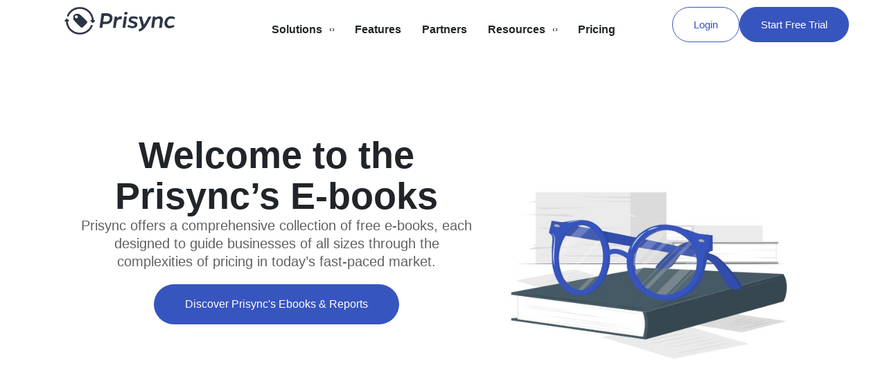

--- FILE ---
content_type: text/html; charset=UTF-8
request_url: https://prisync.com/ebooks/
body_size: 24745
content:
<!doctype html>
<html lang="en-US">
<head>
	<meta charset="UTF-8">
	<meta name="viewport" content="width=device-width, initial-scale=1">
	<link rel="profile" href="https://gmpg.org/xfn/11">
	
	<!-- Google Tag Manager -->
	<script>(function(w,d,s,l,i){w[l]=w[l]||[];w[l].push({'gtm.start':
	new Date().getTime(),event:'gtm.js'});var f=d.getElementsByTagName(s)[0],
	j=d.createElement(s),dl=l!='dataLayer'?'&l='+l:'';j.async=true;j.src=
	'https://www.googletagmanager.com/gtm.js?id='+i+dl;f.parentNode.insertBefore(j,f);
	})(window,document,'script','dataLayer','GTM-K5RR2PT');</script>
	<!-- End Google Tag Manager -->

	<meta name='robots' content='index, follow, max-image-preview:large, max-snippet:-1, max-video-preview:-1' />

	<!-- This site is optimized with the Yoast SEO plugin v26.5 - https://yoast.com/wordpress/plugins/seo/ -->
	<title>E-Books | Prisync</title>
	<meta name="description" content="Download e-books that were crafted in time by the Prisync team. Find out various e-books to boost your knowledge of ecommerce." />
	<link rel="canonical" href="https://prisync.com/ebooks/" />
	<meta property="og:locale" content="en_US" />
	<meta property="og:type" content="article" />
	<meta property="og:title" content="E-Books | Prisync" />
	<meta property="og:description" content="Download e-books that were crafted in time by the Prisync team. Find out various e-books to boost your knowledge of ecommerce." />
	<meta property="og:url" content="https://prisync.com/ebooks/" />
	<meta property="og:site_name" content="Prisync" />
	<meta property="article:publisher" content="https://www.facebook.com/prisync" />
	<meta property="article:modified_time" content="2025-12-19T10:44:49+00:00" />
	<meta property="og:image" content="https://prisync.com/wp-content/uploads/2025/06/ebook-landing-page-image.jpg" />
	<meta property="og:image:width" content="559" />
	<meta property="og:image:height" content="454" />
	<meta property="og:image:type" content="image/jpeg" />
	<meta name="twitter:card" content="summary_large_image" />
	<meta name="twitter:site" content="@PrisyncCom" />
	<meta name="twitter:label1" content="Est. reading time" />
	<meta name="twitter:data1" content="5 minutes" />
	<script type="application/ld+json" class="yoast-schema-graph">{"@context":"https://schema.org","@graph":[{"@type":"WebPage","@id":"https://prisync.com/ebooks/","url":"https://prisync.com/ebooks/","name":"E-Books | Prisync","isPartOf":{"@id":"https://prisync.com/#website"},"primaryImageOfPage":{"@id":"https://prisync.com/ebooks/#primaryimage"},"image":{"@id":"https://prisync.com/ebooks/#primaryimage"},"thumbnailUrl":"https://prisync.com/wp-content/uploads/2025/06/ebook-landing-page-image.jpg","datePublished":"2025-05-20T13:05:11+00:00","dateModified":"2025-12-19T10:44:49+00:00","description":"Download e-books that were crafted in time by the Prisync team. Find out various e-books to boost your knowledge of ecommerce.","breadcrumb":{"@id":"https://prisync.com/ebooks/#breadcrumb"},"inLanguage":"en-US","potentialAction":[{"@type":"ReadAction","target":["https://prisync.com/ebooks/"]}]},{"@type":"ImageObject","inLanguage":"en-US","@id":"https://prisync.com/ebooks/#primaryimage","url":"https://prisync.com/wp-content/uploads/2025/06/ebook-landing-page-image.jpg","contentUrl":"https://prisync.com/wp-content/uploads/2025/06/ebook-landing-page-image.jpg","width":559,"height":454,"caption":"ebook landing page image"},{"@type":"BreadcrumbList","@id":"https://prisync.com/ebooks/#breadcrumb","itemListElement":[{"@type":"ListItem","position":1,"name":"Home","item":"https://prisync.com/"},{"@type":"ListItem","position":2,"name":"E-Books"}]},{"@type":"WebSite","@id":"https://prisync.com/#website","url":"https://prisync.com/","name":"Prisync","description":"Competitor Price Tracking Software &amp; Competitor Price Monitoring Software","publisher":{"@id":"https://prisync.com/#organization"},"potentialAction":[{"@type":"SearchAction","target":{"@type":"EntryPoint","urlTemplate":"https://prisync.com/?s={search_term_string}"},"query-input":{"@type":"PropertyValueSpecification","valueRequired":true,"valueName":"search_term_string"}}],"inLanguage":"en-US"},{"@type":"Organization","@id":"https://prisync.com/#organization","name":"Prisync","url":"https://prisync.com/","logo":{"@type":"ImageObject","inLanguage":"en-US","@id":"https://prisync.com/#/schema/logo/image/","url":"https://prisync.com/wp-content/uploads/2025/08/prisync-logo-png.png","contentUrl":"https://prisync.com/wp-content/uploads/2025/08/prisync-logo-png.png","width":512,"height":129,"caption":"Prisync"},"image":{"@id":"https://prisync.com/#/schema/logo/image/"},"sameAs":["https://www.facebook.com/prisync","https://x.com/PrisyncCom","https://www.linkedin.com/company/prisync/","https://www.youtube.com/@PrisyncCom"]}]}</script>
	<!-- / Yoast SEO plugin. -->


<link rel='dns-prefetch' href='//fonts.googleapis.com' />
<link rel="alternate" type="application/rss+xml" title="Prisync &raquo; Feed" href="https://prisync.com/feed/" />
<link rel="alternate" type="application/rss+xml" title="Prisync &raquo; Comments Feed" href="https://prisync.com/comments/feed/" />
<link rel="alternate" title="oEmbed (JSON)" type="application/json+oembed" href="https://prisync.com/wp-json/oembed/1.0/embed?url=https%3A%2F%2Fprisync.com%2Febooks%2F" />
<link rel="alternate" title="oEmbed (XML)" type="text/xml+oembed" href="https://prisync.com/wp-json/oembed/1.0/embed?url=https%3A%2F%2Fprisync.com%2Febooks%2F&#038;format=xml" />
<style id='wp-img-auto-sizes-contain-inline-css' type='text/css'>
img:is([sizes=auto i],[sizes^="auto," i]){contain-intrinsic-size:3000px 1500px}
/*# sourceURL=wp-img-auto-sizes-contain-inline-css */
</style>
<style id='wp-emoji-styles-inline-css' type='text/css'>

	img.wp-smiley, img.emoji {
		display: inline !important;
		border: none !important;
		box-shadow: none !important;
		height: 1em !important;
		width: 1em !important;
		margin: 0 0.07em !important;
		vertical-align: -0.1em !important;
		background: none !important;
		padding: 0 !important;
	}
/*# sourceURL=wp-emoji-styles-inline-css */
</style>
<style id='classic-theme-styles-inline-css' type='text/css'>
/*! This file is auto-generated */
.wp-block-button__link{color:#fff;background-color:#32373c;border-radius:9999px;box-shadow:none;text-decoration:none;padding:calc(.667em + 2px) calc(1.333em + 2px);font-size:1.125em}.wp-block-file__button{background:#32373c;color:#fff;text-decoration:none}
/*# sourceURL=/wp-includes/css/classic-themes.min.css */
</style>
<link rel='stylesheet' id='contact-form-7-css' href='https://prisync.com/wp-content/plugins/contact-form-7/includes/css/styles.css?ver=6.1.4' type='text/css' media='all' />
<link rel='stylesheet' id='mc4wp-form-themes-css' href='https://prisync.com/wp-content/plugins/mailchimp-for-wp/assets/css/form-themes.css?ver=4.10.9' type='text/css' media='all' />
<link rel='stylesheet' id='engitech-fonts-css' href='https://fonts.googleapis.com/css?family=Montserrat%3A100%2C100i%2C200%2C200i%2C300%2C300i%2C400%2C400i%2C500%2C500i%2C600%2C600i%2C700%2C700i%2C800%2C800i%2C900%2C900i%7CNunito+Sans%3A200%2C200i%2C300%2C300i%2C400%2C400i%2C600%2C600i%2C700%2C700i%2C800%2C800i%2C900%2C900i&#038;subset=latin%2Clatin-ext' type='text/css' media='all' />
<link rel='stylesheet' id='bootstrap-css' href='https://prisync.com/wp-content/themes/engitech/css/bootstrap.css?ver=4.0' type='text/css' media='all' />
<link rel='stylesheet' id='engitech-awesome-font-css' href='https://prisync.com/wp-content/themes/engitech/css/font-awesome.min.css?ver=6.9' type='text/css' media='all' />
<link rel='stylesheet' id='engitech-flaticon-font-css' href='https://prisync.com/wp-content/themes/engitech/css/flaticon.css?ver=6.9' type='text/css' media='all' />
<link rel='stylesheet' id='slick-slider-css' href='https://prisync.com/wp-content/themes/engitech/css/slick.css?ver=6.9' type='text/css' media='all' />
<link rel='stylesheet' id='slick-theme-css' href='https://prisync.com/wp-content/themes/engitech/css/slick-theme.css?ver=6.9' type='text/css' media='all' />
<link rel='stylesheet' id='magnific-popup-css' href='https://prisync.com/wp-content/themes/engitech/css/magnific-popup.css?ver=6.9' type='text/css' media='all' />
<link rel='stylesheet' id='engitech-style-css' href='https://prisync.com/wp-content/themes/engitech/style.css?ver=1.8.12' type='text/css' media='all' />
<link rel='stylesheet' id='simple-likes-public-css-css' href='https://prisync.com/wp-content/themes/engitech/inc/backend/css/simple-likes-public.css?ver=6.9' type='text/css' media='all' />
<link rel='stylesheet' id='elementor-frontend-css' href='https://prisync.com/wp-content/uploads/elementor/css/custom-frontend.min.css?ver=1767697062' type='text/css' media='all' />
<link rel='stylesheet' id='widget-image-css' href='https://prisync.com/wp-content/plugins/elementor/assets/css/widget-image.min.css?ver=3.32.5' type='text/css' media='all' />
<link rel='stylesheet' id='e-sticky-css' href='https://prisync.com/wp-content/plugins/elementor-pro/assets/css/modules/sticky.min.css?ver=3.32.3' type='text/css' media='all' />
<link rel='stylesheet' id='widget-nav-menu-css' href='https://prisync.com/wp-content/uploads/elementor/css/custom-pro-widget-nav-menu.min.css?ver=1767697062' type='text/css' media='all' />
<link rel='stylesheet' id='widget-heading-css' href='https://prisync.com/wp-content/plugins/elementor/assets/css/widget-heading.min.css?ver=3.32.5' type='text/css' media='all' />
<link rel='stylesheet' id='widget-icon-list-css' href='https://prisync.com/wp-content/uploads/elementor/css/custom-widget-icon-list.min.css?ver=1767697062' type='text/css' media='all' />
<link rel='stylesheet' id='widget-form-css' href='https://prisync.com/wp-content/plugins/elementor-pro/assets/css/widget-form.min.css?ver=3.32.3' type='text/css' media='all' />
<link rel='stylesheet' id='widget-social-icons-css' href='https://prisync.com/wp-content/plugins/elementor/assets/css/widget-social-icons.min.css?ver=3.32.5' type='text/css' media='all' />
<link rel='stylesheet' id='e-apple-webkit-css' href='https://prisync.com/wp-content/uploads/elementor/css/custom-apple-webkit.min.css?ver=1767697062' type='text/css' media='all' />
<link rel='stylesheet' id='elementor-post-121-css' href='https://prisync.com/wp-content/uploads/elementor/css/post-121.css?ver=1767697063' type='text/css' media='all' />
<link rel='stylesheet' id='e-shapes-css' href='https://prisync.com/wp-content/plugins/elementor/assets/css/conditionals/shapes.min.css?ver=3.32.5' type='text/css' media='all' />
<link rel='stylesheet' id='widget-menu-anchor-css' href='https://prisync.com/wp-content/plugins/elementor/assets/css/widget-menu-anchor.min.css?ver=3.32.5' type='text/css' media='all' />
<link rel='stylesheet' id='elementor-post-187-css' href='https://prisync.com/wp-content/uploads/elementor/css/post-187.css?ver=1767697333' type='text/css' media='all' />
<link rel='stylesheet' id='elementor-post-48968-css' href='https://prisync.com/wp-content/uploads/elementor/css/post-48968.css?ver=1767697073' type='text/css' media='all' />
<link rel='stylesheet' id='elementor-post-49067-css' href='https://prisync.com/wp-content/uploads/elementor/css/post-49067.css?ver=1767790369' type='text/css' media='all' />
<link rel='stylesheet' id='flick-css' href='https://prisync.com/wp-content/plugins/mailchimp/assets/css/flick/flick.css?ver=2.0.0' type='text/css' media='all' />
<link rel='stylesheet' id='mailchimp_sf_main_css-css' href='https://prisync.com/wp-content/plugins/mailchimp/assets/css/frontend.css?ver=2.0.0' type='text/css' media='all' />
<link rel='stylesheet' id='elementor-gf-local-roboto-css' href='https://prisync.com/wp-content/uploads/elementor/google-fonts/css/roboto.css?ver=1761031929' type='text/css' media='all' />
<link rel='stylesheet' id='elementor-gf-local-lato-css' href='https://prisync.com/wp-content/uploads/elementor/google-fonts/css/lato.css?ver=1761031930' type='text/css' media='all' />
<link rel='stylesheet' id='elementor-gf-local-inter-css' href='https://prisync.com/wp-content/uploads/elementor/google-fonts/css/inter.css?ver=1767697057' type='text/css' media='all' />
<script type="text/javascript" src="https://prisync.com/wp-includes/js/jquery/jquery.min.js?ver=3.7.1" id="jquery-core-js"></script>
<script type="text/javascript" src="https://prisync.com/wp-includes/js/jquery/jquery-migrate.min.js?ver=3.4.1" id="jquery-migrate-js"></script>
<script type="text/javascript" id="simple-likes-public-js-js-extra">
/* <![CDATA[ */
var simpleLikes = {"ajaxurl":"https://prisync.com/wp-admin/admin-ajax.php","like":"Like","unlike":"Unlike"};
//# sourceURL=simple-likes-public-js-js-extra
/* ]]> */
</script>
<script type="text/javascript" src="https://prisync.com/wp-content/themes/engitech/inc/backend/js/simple-likes-public.js?ver=0.5" id="simple-likes-public-js-js"></script>
<script type="text/javascript" src="https://prisync.com/wp-content/plugins/elementor-pro/assets/js/page-transitions.min.js?ver=3.32.3" id="page-transitions-js"></script>
<link rel="https://api.w.org/" href="https://prisync.com/wp-json/" /><link rel="alternate" title="JSON" type="application/json" href="https://prisync.com/wp-json/wp/v2/pages/187" /><link rel="EditURI" type="application/rsd+xml" title="RSD" href="https://prisync.com/xmlrpc.php?rsd" />
<meta name="generator" content="WordPress 6.9" />
<link rel='shortlink' href='https://prisync.com/?p=187' />
<style type="text/css">
        /****Main Color****/

        	/*Background Color*/
            .bg-primary,
            .octf-btn,
            .octf-btn.octf-btn-second:hover, .octf-btn.octf-btn-second:focus,
            .main-navigation > ul > li:before,
            .cart-icon .count,
            .post-box .post-cat a,
            .post-box .btn-play:hover i,
            .page-pagination li span, .page-pagination li a:hover,
            .blog-post .share-post a,
            .post-nav a:before,
            .widget-area .widget .widget-title:before,
            .search-form .search-submit,
            .icon-box-s2.s2:after,
            .tech-box:hover,
            .ot-image-box:after,
            .service-box .icon-main,
            .serv-box-2:hover .icon-main,
            .project-slider .projects-box:hover .portfolio-info .btn-link,
            .project-slider .slick-arrow:hover,
            .ot-counter h6:before,
            .ot-progress .progress-bar,
            .video-popup a:hover,
            .ot-tabs .tab-link,
            .ot-tabs .tab-link.current, .ot-tabs .tab-link:hover,
            .ot-industries .indus-item .item-inner .overlay:after,
            .mc4wp-form-fields .subscribe-inner-form .subscribe-btn-icon{background:#3755be;}

            /*Border Color*/
            .post-box .btn-play:hover:before, .post-box .btn-play:hover:after,
            .page-pagination li span, .page-pagination li a:hover,
            .tech-box:hover,
            .video-popup a:hover span{border-color:#3755be;}

            /*Color*/
            .text-primary,
            .slick-arrow:not(.slick-disabled):hover,
            .btn-details,
            .btn-details:visited,
            a:hover, a:focus, a:active,
            .header-topbar a:hover,
            .extra-text a,
            .header-style-3 .header-topbar a:hover,
            .main-navigation ul > li > a:hover,
            .main-navigation ul li li a:before,
            .main-navigation ul li li a:hover,.main-navigation ul ul li.current-menu-item > a,.main-navigation ul ul li.current-menu-ancestor > a,
            .main-navigation ul > li.menu-item-has-children > a:hover:after,
            .octf-btn-cta .contact-header i,
            .header-style-3 .main-navigation ul.menu > li > a:hover,.header-style-3 .octf-btn-cta .octf-cta-icons i:hover,
            .header_mobile .mobile_nav .mobile_mainmenu li li a:hover,.header_mobile .mobile_nav .mobile_mainmenu ul > li > ul > li.current-menu-ancestor > a,
            .header_mobile .mobile_nav .mobile_mainmenu > li > a:hover, .header_mobile .mobile_nav .mobile_mainmenu > li.current-menu-item > a,.header_mobile .mobile_nav .mobile_mainmenu > li.current-menu-ancestor > a,
            .page-header,
            .page-header .breadcrumbs li:before,
            .post-box .entry-meta a:hover,
            .post-box .link-box a:hover,
            .post-box .btn-play i,
            .post-box .btn-readmore > a,
            .blog-post .author-bio .author-info .author-socials a:hover,
            .drop-cap span,
            .comments-area .comment-item .comment-meta .comment-reply-link,
            .comment-respond .comment-reply-title small a:hover,
            .icon-box-s2 .content-box h5 a:hover,
            .project-slider .projects-box .portfolio-info .btn-link i,
            .contact-info i,
            .ot-accordions .acc-item .acc-toggle:hover,
            .ot-accordions .acc-item.current .acc-toggle,
            .ot-accordions .acc-item.current .acc-toggle i,
            .ot-counter h6,
            .ot-counter2 .s-num,
            .team-wrap .team-social a:hover,
            .ot-pricing-table .inner-table h2,
            .ot-pricing-table .inner-table .details ul li.active:before,
            .ot-countdown li.seperator,
            .video-popup a,
            .dc-text .elementor-drop-cap span,
            .footer-menu ul li a:hover,
            .mc4wp-form-fields .subscribe-inner-form .subscribe-btn-icon:hover,
            #back-to-top{color: #3755be;}

            .wpcf7 .main-form{background-image: linear-gradient(90deg,#3755be 0%,#2e48a0 100%);}
			

		/****Second Color****/
        
		    /*Background Color*/
                  .bg-second,
                  .octf-btn:hover, .octf-btn:focus,
                  .octf-btn.octf-btn-second,
                  .octf-btn.octf-btn-second:visited,
                  .post-box .post-cat a:hover,
                  .blog-post .tagcloud a:hover,
                  .widget .tagcloud a:hover,
                  .search-form .search-submit:hover,
                  .icon-box-s1 .line-box:after,
                  .project_filters li a:after,
                  .ot-tabs .tab-link:hover, .ot-tabs .tab-link:focus,
                  .wpcf7 .main-form button:hover{background:#2e48a0;}

                  /*Color*/
                  blockquote:before,
                  .text-second,
                  .slick-dots li.slick-active button:before,
                  a,
                  a:visited,
                  .post-box .entry-meta,
                  .post-box .entry-meta a,
                  .post-box .link-box i,
                  .post-box .quote-box i,
                  .comment-form .logged-in-as a:hover,
                  .widget-area .widget ul:not(.recent-news) > li a:hover,
                  .widget-area .widget_categories ul li a:before,.widget-area .widget_product_categories ul li a:before,.widget-area .widget_archive ul li a:before,
                  .widget-area .widget_categories ul li a:hover,.widget-area .widget_product_categories ul li a:hover,.widget-area .widget_archive ul li a:hover,
                  .widget-area .widget_categories ul li a:hover + span,.widget-area .widget_product_categories ul li a:hover + span,.widget-area .widget_archive ul li a:hover + span,
                  .widget .recent-news h6 a:hover,
                  .ot-heading > span,
                  .icon-box-s1 .icon-main,
                  .icon-box-s2.s1 .icon-main, .icon-box-s2.s3 .icon-main,
                  .icon-box-s2.s2 .icon-main,
                  .serv-box .content-box ul li a:before,
                  .serv-box .content-box ul li:hover a, .serv-box .content-box ul li.active a,
                  .project_filters li a:hover, .project_filters li a.selected,
                  .ot-pricing-table .octf-btn:hover,
                  .dc-text.dc-text-second .elementor-drop-cap span{color: #2e48a0;}

			</style>			<style>
				.e-con.e-parent:nth-of-type(n+4):not(.e-lazyloaded):not(.e-no-lazyload),
				.e-con.e-parent:nth-of-type(n+4):not(.e-lazyloaded):not(.e-no-lazyload) * {
					background-image: none !important;
				}
				@media screen and (max-height: 1024px) {
					.e-con.e-parent:nth-of-type(n+3):not(.e-lazyloaded):not(.e-no-lazyload),
					.e-con.e-parent:nth-of-type(n+3):not(.e-lazyloaded):not(.e-no-lazyload) * {
						background-image: none !important;
					}
				}
				@media screen and (max-height: 640px) {
					.e-con.e-parent:nth-of-type(n+2):not(.e-lazyloaded):not(.e-no-lazyload),
					.e-con.e-parent:nth-of-type(n+2):not(.e-lazyloaded):not(.e-no-lazyload) * {
						background-image: none !important;
					}
				}
			</style>
			<link rel="icon" href="https://prisync.com/wp-content/uploads/2025/08/elementor/thumbs/prisync-icon-512x512-png-ratdi43arphxqxo0j7p0kigyg41ovwpzm2wtd0o6mo.png" sizes="32x32" />
<link rel="icon" href="https://prisync.com/wp-content/uploads/2025/08/prisync-icon-512x512-png-300x300.png" sizes="192x192" />
<link rel="apple-touch-icon" href="https://prisync.com/wp-content/uploads/2025/08/prisync-icon-512x512-png-300x300.png" />
<meta name="msapplication-TileImage" content="https://prisync.com/wp-content/uploads/2025/08/prisync-icon-512x512-png-300x300.png" />
		<style type="text/css" id="wp-custom-css">
			.header-clone{
	height: 100px!important;
}
.elementor-widget-wrap>.elementor-element.btn-inline{
	display: inline-block;
	width: auto;
}
.elementor-3872 .elementor-element.elementor-element-4cff60df .elementor-icon-list-item span, .elementor-3872 .elementor-element.elementor-element-5e3bed1f .elementor-icon-list-item span {
    line-height: 16px;
}		</style>
		<style id="kirki-inline-styles">#back-to-top.show{bottom:2rem;right:8rem;}/* cyrillic-ext */
@font-face {
  font-family: 'Roboto';
  font-style: normal;
  font-weight: 400;
  font-stretch: 100%;
  font-display: swap;
  src: url(https://prisync.com/wp-content/fonts/roboto/KFOMCnqEu92Fr1ME7kSn66aGLdTylUAMQXC89YmC2DPNWubEbVmZiArmlw.woff2) format('woff2');
  unicode-range: U+0460-052F, U+1C80-1C8A, U+20B4, U+2DE0-2DFF, U+A640-A69F, U+FE2E-FE2F;
}
/* cyrillic */
@font-face {
  font-family: 'Roboto';
  font-style: normal;
  font-weight: 400;
  font-stretch: 100%;
  font-display: swap;
  src: url(https://prisync.com/wp-content/fonts/roboto/KFOMCnqEu92Fr1ME7kSn66aGLdTylUAMQXC89YmC2DPNWubEbVmQiArmlw.woff2) format('woff2');
  unicode-range: U+0301, U+0400-045F, U+0490-0491, U+04B0-04B1, U+2116;
}
/* greek-ext */
@font-face {
  font-family: 'Roboto';
  font-style: normal;
  font-weight: 400;
  font-stretch: 100%;
  font-display: swap;
  src: url(https://prisync.com/wp-content/fonts/roboto/KFOMCnqEu92Fr1ME7kSn66aGLdTylUAMQXC89YmC2DPNWubEbVmYiArmlw.woff2) format('woff2');
  unicode-range: U+1F00-1FFF;
}
/* greek */
@font-face {
  font-family: 'Roboto';
  font-style: normal;
  font-weight: 400;
  font-stretch: 100%;
  font-display: swap;
  src: url(https://prisync.com/wp-content/fonts/roboto/KFOMCnqEu92Fr1ME7kSn66aGLdTylUAMQXC89YmC2DPNWubEbVmXiArmlw.woff2) format('woff2');
  unicode-range: U+0370-0377, U+037A-037F, U+0384-038A, U+038C, U+038E-03A1, U+03A3-03FF;
}
/* math */
@font-face {
  font-family: 'Roboto';
  font-style: normal;
  font-weight: 400;
  font-stretch: 100%;
  font-display: swap;
  src: url(https://prisync.com/wp-content/fonts/roboto/KFOMCnqEu92Fr1ME7kSn66aGLdTylUAMQXC89YmC2DPNWubEbVnoiArmlw.woff2) format('woff2');
  unicode-range: U+0302-0303, U+0305, U+0307-0308, U+0310, U+0312, U+0315, U+031A, U+0326-0327, U+032C, U+032F-0330, U+0332-0333, U+0338, U+033A, U+0346, U+034D, U+0391-03A1, U+03A3-03A9, U+03B1-03C9, U+03D1, U+03D5-03D6, U+03F0-03F1, U+03F4-03F5, U+2016-2017, U+2034-2038, U+203C, U+2040, U+2043, U+2047, U+2050, U+2057, U+205F, U+2070-2071, U+2074-208E, U+2090-209C, U+20D0-20DC, U+20E1, U+20E5-20EF, U+2100-2112, U+2114-2115, U+2117-2121, U+2123-214F, U+2190, U+2192, U+2194-21AE, U+21B0-21E5, U+21F1-21F2, U+21F4-2211, U+2213-2214, U+2216-22FF, U+2308-230B, U+2310, U+2319, U+231C-2321, U+2336-237A, U+237C, U+2395, U+239B-23B7, U+23D0, U+23DC-23E1, U+2474-2475, U+25AF, U+25B3, U+25B7, U+25BD, U+25C1, U+25CA, U+25CC, U+25FB, U+266D-266F, U+27C0-27FF, U+2900-2AFF, U+2B0E-2B11, U+2B30-2B4C, U+2BFE, U+3030, U+FF5B, U+FF5D, U+1D400-1D7FF, U+1EE00-1EEFF;
}
/* symbols */
@font-face {
  font-family: 'Roboto';
  font-style: normal;
  font-weight: 400;
  font-stretch: 100%;
  font-display: swap;
  src: url(https://prisync.com/wp-content/fonts/roboto/KFOMCnqEu92Fr1ME7kSn66aGLdTylUAMQXC89YmC2DPNWubEbVn6iArmlw.woff2) format('woff2');
  unicode-range: U+0001-000C, U+000E-001F, U+007F-009F, U+20DD-20E0, U+20E2-20E4, U+2150-218F, U+2190, U+2192, U+2194-2199, U+21AF, U+21E6-21F0, U+21F3, U+2218-2219, U+2299, U+22C4-22C6, U+2300-243F, U+2440-244A, U+2460-24FF, U+25A0-27BF, U+2800-28FF, U+2921-2922, U+2981, U+29BF, U+29EB, U+2B00-2BFF, U+4DC0-4DFF, U+FFF9-FFFB, U+10140-1018E, U+10190-1019C, U+101A0, U+101D0-101FD, U+102E0-102FB, U+10E60-10E7E, U+1D2C0-1D2D3, U+1D2E0-1D37F, U+1F000-1F0FF, U+1F100-1F1AD, U+1F1E6-1F1FF, U+1F30D-1F30F, U+1F315, U+1F31C, U+1F31E, U+1F320-1F32C, U+1F336, U+1F378, U+1F37D, U+1F382, U+1F393-1F39F, U+1F3A7-1F3A8, U+1F3AC-1F3AF, U+1F3C2, U+1F3C4-1F3C6, U+1F3CA-1F3CE, U+1F3D4-1F3E0, U+1F3ED, U+1F3F1-1F3F3, U+1F3F5-1F3F7, U+1F408, U+1F415, U+1F41F, U+1F426, U+1F43F, U+1F441-1F442, U+1F444, U+1F446-1F449, U+1F44C-1F44E, U+1F453, U+1F46A, U+1F47D, U+1F4A3, U+1F4B0, U+1F4B3, U+1F4B9, U+1F4BB, U+1F4BF, U+1F4C8-1F4CB, U+1F4D6, U+1F4DA, U+1F4DF, U+1F4E3-1F4E6, U+1F4EA-1F4ED, U+1F4F7, U+1F4F9-1F4FB, U+1F4FD-1F4FE, U+1F503, U+1F507-1F50B, U+1F50D, U+1F512-1F513, U+1F53E-1F54A, U+1F54F-1F5FA, U+1F610, U+1F650-1F67F, U+1F687, U+1F68D, U+1F691, U+1F694, U+1F698, U+1F6AD, U+1F6B2, U+1F6B9-1F6BA, U+1F6BC, U+1F6C6-1F6CF, U+1F6D3-1F6D7, U+1F6E0-1F6EA, U+1F6F0-1F6F3, U+1F6F7-1F6FC, U+1F700-1F7FF, U+1F800-1F80B, U+1F810-1F847, U+1F850-1F859, U+1F860-1F887, U+1F890-1F8AD, U+1F8B0-1F8BB, U+1F8C0-1F8C1, U+1F900-1F90B, U+1F93B, U+1F946, U+1F984, U+1F996, U+1F9E9, U+1FA00-1FA6F, U+1FA70-1FA7C, U+1FA80-1FA89, U+1FA8F-1FAC6, U+1FACE-1FADC, U+1FADF-1FAE9, U+1FAF0-1FAF8, U+1FB00-1FBFF;
}
/* vietnamese */
@font-face {
  font-family: 'Roboto';
  font-style: normal;
  font-weight: 400;
  font-stretch: 100%;
  font-display: swap;
  src: url(https://prisync.com/wp-content/fonts/roboto/KFOMCnqEu92Fr1ME7kSn66aGLdTylUAMQXC89YmC2DPNWubEbVmbiArmlw.woff2) format('woff2');
  unicode-range: U+0102-0103, U+0110-0111, U+0128-0129, U+0168-0169, U+01A0-01A1, U+01AF-01B0, U+0300-0301, U+0303-0304, U+0308-0309, U+0323, U+0329, U+1EA0-1EF9, U+20AB;
}
/* latin-ext */
@font-face {
  font-family: 'Roboto';
  font-style: normal;
  font-weight: 400;
  font-stretch: 100%;
  font-display: swap;
  src: url(https://prisync.com/wp-content/fonts/roboto/KFOMCnqEu92Fr1ME7kSn66aGLdTylUAMQXC89YmC2DPNWubEbVmaiArmlw.woff2) format('woff2');
  unicode-range: U+0100-02BA, U+02BD-02C5, U+02C7-02CC, U+02CE-02D7, U+02DD-02FF, U+0304, U+0308, U+0329, U+1D00-1DBF, U+1E00-1E9F, U+1EF2-1EFF, U+2020, U+20A0-20AB, U+20AD-20C0, U+2113, U+2C60-2C7F, U+A720-A7FF;
}
/* latin */
@font-face {
  font-family: 'Roboto';
  font-style: normal;
  font-weight: 400;
  font-stretch: 100%;
  font-display: swap;
  src: url(https://prisync.com/wp-content/fonts/roboto/KFOMCnqEu92Fr1ME7kSn66aGLdTylUAMQXC89YmC2DPNWubEbVmUiAo.woff2) format('woff2');
  unicode-range: U+0000-00FF, U+0131, U+0152-0153, U+02BB-02BC, U+02C6, U+02DA, U+02DC, U+0304, U+0308, U+0329, U+2000-206F, U+20AC, U+2122, U+2191, U+2193, U+2212, U+2215, U+FEFF, U+FFFD;
}/* cyrillic-ext */
@font-face {
  font-family: 'Roboto';
  font-style: normal;
  font-weight: 400;
  font-stretch: 100%;
  font-display: swap;
  src: url(https://prisync.com/wp-content/fonts/roboto/KFOMCnqEu92Fr1ME7kSn66aGLdTylUAMQXC89YmC2DPNWubEbVmZiArmlw.woff2) format('woff2');
  unicode-range: U+0460-052F, U+1C80-1C8A, U+20B4, U+2DE0-2DFF, U+A640-A69F, U+FE2E-FE2F;
}
/* cyrillic */
@font-face {
  font-family: 'Roboto';
  font-style: normal;
  font-weight: 400;
  font-stretch: 100%;
  font-display: swap;
  src: url(https://prisync.com/wp-content/fonts/roboto/KFOMCnqEu92Fr1ME7kSn66aGLdTylUAMQXC89YmC2DPNWubEbVmQiArmlw.woff2) format('woff2');
  unicode-range: U+0301, U+0400-045F, U+0490-0491, U+04B0-04B1, U+2116;
}
/* greek-ext */
@font-face {
  font-family: 'Roboto';
  font-style: normal;
  font-weight: 400;
  font-stretch: 100%;
  font-display: swap;
  src: url(https://prisync.com/wp-content/fonts/roboto/KFOMCnqEu92Fr1ME7kSn66aGLdTylUAMQXC89YmC2DPNWubEbVmYiArmlw.woff2) format('woff2');
  unicode-range: U+1F00-1FFF;
}
/* greek */
@font-face {
  font-family: 'Roboto';
  font-style: normal;
  font-weight: 400;
  font-stretch: 100%;
  font-display: swap;
  src: url(https://prisync.com/wp-content/fonts/roboto/KFOMCnqEu92Fr1ME7kSn66aGLdTylUAMQXC89YmC2DPNWubEbVmXiArmlw.woff2) format('woff2');
  unicode-range: U+0370-0377, U+037A-037F, U+0384-038A, U+038C, U+038E-03A1, U+03A3-03FF;
}
/* math */
@font-face {
  font-family: 'Roboto';
  font-style: normal;
  font-weight: 400;
  font-stretch: 100%;
  font-display: swap;
  src: url(https://prisync.com/wp-content/fonts/roboto/KFOMCnqEu92Fr1ME7kSn66aGLdTylUAMQXC89YmC2DPNWubEbVnoiArmlw.woff2) format('woff2');
  unicode-range: U+0302-0303, U+0305, U+0307-0308, U+0310, U+0312, U+0315, U+031A, U+0326-0327, U+032C, U+032F-0330, U+0332-0333, U+0338, U+033A, U+0346, U+034D, U+0391-03A1, U+03A3-03A9, U+03B1-03C9, U+03D1, U+03D5-03D6, U+03F0-03F1, U+03F4-03F5, U+2016-2017, U+2034-2038, U+203C, U+2040, U+2043, U+2047, U+2050, U+2057, U+205F, U+2070-2071, U+2074-208E, U+2090-209C, U+20D0-20DC, U+20E1, U+20E5-20EF, U+2100-2112, U+2114-2115, U+2117-2121, U+2123-214F, U+2190, U+2192, U+2194-21AE, U+21B0-21E5, U+21F1-21F2, U+21F4-2211, U+2213-2214, U+2216-22FF, U+2308-230B, U+2310, U+2319, U+231C-2321, U+2336-237A, U+237C, U+2395, U+239B-23B7, U+23D0, U+23DC-23E1, U+2474-2475, U+25AF, U+25B3, U+25B7, U+25BD, U+25C1, U+25CA, U+25CC, U+25FB, U+266D-266F, U+27C0-27FF, U+2900-2AFF, U+2B0E-2B11, U+2B30-2B4C, U+2BFE, U+3030, U+FF5B, U+FF5D, U+1D400-1D7FF, U+1EE00-1EEFF;
}
/* symbols */
@font-face {
  font-family: 'Roboto';
  font-style: normal;
  font-weight: 400;
  font-stretch: 100%;
  font-display: swap;
  src: url(https://prisync.com/wp-content/fonts/roboto/KFOMCnqEu92Fr1ME7kSn66aGLdTylUAMQXC89YmC2DPNWubEbVn6iArmlw.woff2) format('woff2');
  unicode-range: U+0001-000C, U+000E-001F, U+007F-009F, U+20DD-20E0, U+20E2-20E4, U+2150-218F, U+2190, U+2192, U+2194-2199, U+21AF, U+21E6-21F0, U+21F3, U+2218-2219, U+2299, U+22C4-22C6, U+2300-243F, U+2440-244A, U+2460-24FF, U+25A0-27BF, U+2800-28FF, U+2921-2922, U+2981, U+29BF, U+29EB, U+2B00-2BFF, U+4DC0-4DFF, U+FFF9-FFFB, U+10140-1018E, U+10190-1019C, U+101A0, U+101D0-101FD, U+102E0-102FB, U+10E60-10E7E, U+1D2C0-1D2D3, U+1D2E0-1D37F, U+1F000-1F0FF, U+1F100-1F1AD, U+1F1E6-1F1FF, U+1F30D-1F30F, U+1F315, U+1F31C, U+1F31E, U+1F320-1F32C, U+1F336, U+1F378, U+1F37D, U+1F382, U+1F393-1F39F, U+1F3A7-1F3A8, U+1F3AC-1F3AF, U+1F3C2, U+1F3C4-1F3C6, U+1F3CA-1F3CE, U+1F3D4-1F3E0, U+1F3ED, U+1F3F1-1F3F3, U+1F3F5-1F3F7, U+1F408, U+1F415, U+1F41F, U+1F426, U+1F43F, U+1F441-1F442, U+1F444, U+1F446-1F449, U+1F44C-1F44E, U+1F453, U+1F46A, U+1F47D, U+1F4A3, U+1F4B0, U+1F4B3, U+1F4B9, U+1F4BB, U+1F4BF, U+1F4C8-1F4CB, U+1F4D6, U+1F4DA, U+1F4DF, U+1F4E3-1F4E6, U+1F4EA-1F4ED, U+1F4F7, U+1F4F9-1F4FB, U+1F4FD-1F4FE, U+1F503, U+1F507-1F50B, U+1F50D, U+1F512-1F513, U+1F53E-1F54A, U+1F54F-1F5FA, U+1F610, U+1F650-1F67F, U+1F687, U+1F68D, U+1F691, U+1F694, U+1F698, U+1F6AD, U+1F6B2, U+1F6B9-1F6BA, U+1F6BC, U+1F6C6-1F6CF, U+1F6D3-1F6D7, U+1F6E0-1F6EA, U+1F6F0-1F6F3, U+1F6F7-1F6FC, U+1F700-1F7FF, U+1F800-1F80B, U+1F810-1F847, U+1F850-1F859, U+1F860-1F887, U+1F890-1F8AD, U+1F8B0-1F8BB, U+1F8C0-1F8C1, U+1F900-1F90B, U+1F93B, U+1F946, U+1F984, U+1F996, U+1F9E9, U+1FA00-1FA6F, U+1FA70-1FA7C, U+1FA80-1FA89, U+1FA8F-1FAC6, U+1FACE-1FADC, U+1FADF-1FAE9, U+1FAF0-1FAF8, U+1FB00-1FBFF;
}
/* vietnamese */
@font-face {
  font-family: 'Roboto';
  font-style: normal;
  font-weight: 400;
  font-stretch: 100%;
  font-display: swap;
  src: url(https://prisync.com/wp-content/fonts/roboto/KFOMCnqEu92Fr1ME7kSn66aGLdTylUAMQXC89YmC2DPNWubEbVmbiArmlw.woff2) format('woff2');
  unicode-range: U+0102-0103, U+0110-0111, U+0128-0129, U+0168-0169, U+01A0-01A1, U+01AF-01B0, U+0300-0301, U+0303-0304, U+0308-0309, U+0323, U+0329, U+1EA0-1EF9, U+20AB;
}
/* latin-ext */
@font-face {
  font-family: 'Roboto';
  font-style: normal;
  font-weight: 400;
  font-stretch: 100%;
  font-display: swap;
  src: url(https://prisync.com/wp-content/fonts/roboto/KFOMCnqEu92Fr1ME7kSn66aGLdTylUAMQXC89YmC2DPNWubEbVmaiArmlw.woff2) format('woff2');
  unicode-range: U+0100-02BA, U+02BD-02C5, U+02C7-02CC, U+02CE-02D7, U+02DD-02FF, U+0304, U+0308, U+0329, U+1D00-1DBF, U+1E00-1E9F, U+1EF2-1EFF, U+2020, U+20A0-20AB, U+20AD-20C0, U+2113, U+2C60-2C7F, U+A720-A7FF;
}
/* latin */
@font-face {
  font-family: 'Roboto';
  font-style: normal;
  font-weight: 400;
  font-stretch: 100%;
  font-display: swap;
  src: url(https://prisync.com/wp-content/fonts/roboto/KFOMCnqEu92Fr1ME7kSn66aGLdTylUAMQXC89YmC2DPNWubEbVmUiAo.woff2) format('woff2');
  unicode-range: U+0000-00FF, U+0131, U+0152-0153, U+02BB-02BC, U+02C6, U+02DA, U+02DC, U+0304, U+0308, U+0329, U+2000-206F, U+20AC, U+2122, U+2191, U+2193, U+2212, U+2215, U+FEFF, U+FFFD;
}/* cyrillic-ext */
@font-face {
  font-family: 'Roboto';
  font-style: normal;
  font-weight: 400;
  font-stretch: 100%;
  font-display: swap;
  src: url(https://prisync.com/wp-content/fonts/roboto/KFOMCnqEu92Fr1ME7kSn66aGLdTylUAMQXC89YmC2DPNWubEbVmZiArmlw.woff2) format('woff2');
  unicode-range: U+0460-052F, U+1C80-1C8A, U+20B4, U+2DE0-2DFF, U+A640-A69F, U+FE2E-FE2F;
}
/* cyrillic */
@font-face {
  font-family: 'Roboto';
  font-style: normal;
  font-weight: 400;
  font-stretch: 100%;
  font-display: swap;
  src: url(https://prisync.com/wp-content/fonts/roboto/KFOMCnqEu92Fr1ME7kSn66aGLdTylUAMQXC89YmC2DPNWubEbVmQiArmlw.woff2) format('woff2');
  unicode-range: U+0301, U+0400-045F, U+0490-0491, U+04B0-04B1, U+2116;
}
/* greek-ext */
@font-face {
  font-family: 'Roboto';
  font-style: normal;
  font-weight: 400;
  font-stretch: 100%;
  font-display: swap;
  src: url(https://prisync.com/wp-content/fonts/roboto/KFOMCnqEu92Fr1ME7kSn66aGLdTylUAMQXC89YmC2DPNWubEbVmYiArmlw.woff2) format('woff2');
  unicode-range: U+1F00-1FFF;
}
/* greek */
@font-face {
  font-family: 'Roboto';
  font-style: normal;
  font-weight: 400;
  font-stretch: 100%;
  font-display: swap;
  src: url(https://prisync.com/wp-content/fonts/roboto/KFOMCnqEu92Fr1ME7kSn66aGLdTylUAMQXC89YmC2DPNWubEbVmXiArmlw.woff2) format('woff2');
  unicode-range: U+0370-0377, U+037A-037F, U+0384-038A, U+038C, U+038E-03A1, U+03A3-03FF;
}
/* math */
@font-face {
  font-family: 'Roboto';
  font-style: normal;
  font-weight: 400;
  font-stretch: 100%;
  font-display: swap;
  src: url(https://prisync.com/wp-content/fonts/roboto/KFOMCnqEu92Fr1ME7kSn66aGLdTylUAMQXC89YmC2DPNWubEbVnoiArmlw.woff2) format('woff2');
  unicode-range: U+0302-0303, U+0305, U+0307-0308, U+0310, U+0312, U+0315, U+031A, U+0326-0327, U+032C, U+032F-0330, U+0332-0333, U+0338, U+033A, U+0346, U+034D, U+0391-03A1, U+03A3-03A9, U+03B1-03C9, U+03D1, U+03D5-03D6, U+03F0-03F1, U+03F4-03F5, U+2016-2017, U+2034-2038, U+203C, U+2040, U+2043, U+2047, U+2050, U+2057, U+205F, U+2070-2071, U+2074-208E, U+2090-209C, U+20D0-20DC, U+20E1, U+20E5-20EF, U+2100-2112, U+2114-2115, U+2117-2121, U+2123-214F, U+2190, U+2192, U+2194-21AE, U+21B0-21E5, U+21F1-21F2, U+21F4-2211, U+2213-2214, U+2216-22FF, U+2308-230B, U+2310, U+2319, U+231C-2321, U+2336-237A, U+237C, U+2395, U+239B-23B7, U+23D0, U+23DC-23E1, U+2474-2475, U+25AF, U+25B3, U+25B7, U+25BD, U+25C1, U+25CA, U+25CC, U+25FB, U+266D-266F, U+27C0-27FF, U+2900-2AFF, U+2B0E-2B11, U+2B30-2B4C, U+2BFE, U+3030, U+FF5B, U+FF5D, U+1D400-1D7FF, U+1EE00-1EEFF;
}
/* symbols */
@font-face {
  font-family: 'Roboto';
  font-style: normal;
  font-weight: 400;
  font-stretch: 100%;
  font-display: swap;
  src: url(https://prisync.com/wp-content/fonts/roboto/KFOMCnqEu92Fr1ME7kSn66aGLdTylUAMQXC89YmC2DPNWubEbVn6iArmlw.woff2) format('woff2');
  unicode-range: U+0001-000C, U+000E-001F, U+007F-009F, U+20DD-20E0, U+20E2-20E4, U+2150-218F, U+2190, U+2192, U+2194-2199, U+21AF, U+21E6-21F0, U+21F3, U+2218-2219, U+2299, U+22C4-22C6, U+2300-243F, U+2440-244A, U+2460-24FF, U+25A0-27BF, U+2800-28FF, U+2921-2922, U+2981, U+29BF, U+29EB, U+2B00-2BFF, U+4DC0-4DFF, U+FFF9-FFFB, U+10140-1018E, U+10190-1019C, U+101A0, U+101D0-101FD, U+102E0-102FB, U+10E60-10E7E, U+1D2C0-1D2D3, U+1D2E0-1D37F, U+1F000-1F0FF, U+1F100-1F1AD, U+1F1E6-1F1FF, U+1F30D-1F30F, U+1F315, U+1F31C, U+1F31E, U+1F320-1F32C, U+1F336, U+1F378, U+1F37D, U+1F382, U+1F393-1F39F, U+1F3A7-1F3A8, U+1F3AC-1F3AF, U+1F3C2, U+1F3C4-1F3C6, U+1F3CA-1F3CE, U+1F3D4-1F3E0, U+1F3ED, U+1F3F1-1F3F3, U+1F3F5-1F3F7, U+1F408, U+1F415, U+1F41F, U+1F426, U+1F43F, U+1F441-1F442, U+1F444, U+1F446-1F449, U+1F44C-1F44E, U+1F453, U+1F46A, U+1F47D, U+1F4A3, U+1F4B0, U+1F4B3, U+1F4B9, U+1F4BB, U+1F4BF, U+1F4C8-1F4CB, U+1F4D6, U+1F4DA, U+1F4DF, U+1F4E3-1F4E6, U+1F4EA-1F4ED, U+1F4F7, U+1F4F9-1F4FB, U+1F4FD-1F4FE, U+1F503, U+1F507-1F50B, U+1F50D, U+1F512-1F513, U+1F53E-1F54A, U+1F54F-1F5FA, U+1F610, U+1F650-1F67F, U+1F687, U+1F68D, U+1F691, U+1F694, U+1F698, U+1F6AD, U+1F6B2, U+1F6B9-1F6BA, U+1F6BC, U+1F6C6-1F6CF, U+1F6D3-1F6D7, U+1F6E0-1F6EA, U+1F6F0-1F6F3, U+1F6F7-1F6FC, U+1F700-1F7FF, U+1F800-1F80B, U+1F810-1F847, U+1F850-1F859, U+1F860-1F887, U+1F890-1F8AD, U+1F8B0-1F8BB, U+1F8C0-1F8C1, U+1F900-1F90B, U+1F93B, U+1F946, U+1F984, U+1F996, U+1F9E9, U+1FA00-1FA6F, U+1FA70-1FA7C, U+1FA80-1FA89, U+1FA8F-1FAC6, U+1FACE-1FADC, U+1FADF-1FAE9, U+1FAF0-1FAF8, U+1FB00-1FBFF;
}
/* vietnamese */
@font-face {
  font-family: 'Roboto';
  font-style: normal;
  font-weight: 400;
  font-stretch: 100%;
  font-display: swap;
  src: url(https://prisync.com/wp-content/fonts/roboto/KFOMCnqEu92Fr1ME7kSn66aGLdTylUAMQXC89YmC2DPNWubEbVmbiArmlw.woff2) format('woff2');
  unicode-range: U+0102-0103, U+0110-0111, U+0128-0129, U+0168-0169, U+01A0-01A1, U+01AF-01B0, U+0300-0301, U+0303-0304, U+0308-0309, U+0323, U+0329, U+1EA0-1EF9, U+20AB;
}
/* latin-ext */
@font-face {
  font-family: 'Roboto';
  font-style: normal;
  font-weight: 400;
  font-stretch: 100%;
  font-display: swap;
  src: url(https://prisync.com/wp-content/fonts/roboto/KFOMCnqEu92Fr1ME7kSn66aGLdTylUAMQXC89YmC2DPNWubEbVmaiArmlw.woff2) format('woff2');
  unicode-range: U+0100-02BA, U+02BD-02C5, U+02C7-02CC, U+02CE-02D7, U+02DD-02FF, U+0304, U+0308, U+0329, U+1D00-1DBF, U+1E00-1E9F, U+1EF2-1EFF, U+2020, U+20A0-20AB, U+20AD-20C0, U+2113, U+2C60-2C7F, U+A720-A7FF;
}
/* latin */
@font-face {
  font-family: 'Roboto';
  font-style: normal;
  font-weight: 400;
  font-stretch: 100%;
  font-display: swap;
  src: url(https://prisync.com/wp-content/fonts/roboto/KFOMCnqEu92Fr1ME7kSn66aGLdTylUAMQXC89YmC2DPNWubEbVmUiAo.woff2) format('woff2');
  unicode-range: U+0000-00FF, U+0131, U+0152-0153, U+02BB-02BC, U+02C6, U+02DA, U+02DC, U+0304, U+0308, U+0329, U+2000-206F, U+20AC, U+2122, U+2191, U+2193, U+2212, U+2215, U+FEFF, U+FFFD;
}</style><style id='global-styles-inline-css' type='text/css'>
:root{--wp--preset--aspect-ratio--square: 1;--wp--preset--aspect-ratio--4-3: 4/3;--wp--preset--aspect-ratio--3-4: 3/4;--wp--preset--aspect-ratio--3-2: 3/2;--wp--preset--aspect-ratio--2-3: 2/3;--wp--preset--aspect-ratio--16-9: 16/9;--wp--preset--aspect-ratio--9-16: 9/16;--wp--preset--color--black: #000000;--wp--preset--color--cyan-bluish-gray: #abb8c3;--wp--preset--color--white: #ffffff;--wp--preset--color--pale-pink: #f78da7;--wp--preset--color--vivid-red: #cf2e2e;--wp--preset--color--luminous-vivid-orange: #ff6900;--wp--preset--color--luminous-vivid-amber: #fcb900;--wp--preset--color--light-green-cyan: #7bdcb5;--wp--preset--color--vivid-green-cyan: #00d084;--wp--preset--color--pale-cyan-blue: #8ed1fc;--wp--preset--color--vivid-cyan-blue: #0693e3;--wp--preset--color--vivid-purple: #9b51e0;--wp--preset--gradient--vivid-cyan-blue-to-vivid-purple: linear-gradient(135deg,rgb(6,147,227) 0%,rgb(155,81,224) 100%);--wp--preset--gradient--light-green-cyan-to-vivid-green-cyan: linear-gradient(135deg,rgb(122,220,180) 0%,rgb(0,208,130) 100%);--wp--preset--gradient--luminous-vivid-amber-to-luminous-vivid-orange: linear-gradient(135deg,rgb(252,185,0) 0%,rgb(255,105,0) 100%);--wp--preset--gradient--luminous-vivid-orange-to-vivid-red: linear-gradient(135deg,rgb(255,105,0) 0%,rgb(207,46,46) 100%);--wp--preset--gradient--very-light-gray-to-cyan-bluish-gray: linear-gradient(135deg,rgb(238,238,238) 0%,rgb(169,184,195) 100%);--wp--preset--gradient--cool-to-warm-spectrum: linear-gradient(135deg,rgb(74,234,220) 0%,rgb(151,120,209) 20%,rgb(207,42,186) 40%,rgb(238,44,130) 60%,rgb(251,105,98) 80%,rgb(254,248,76) 100%);--wp--preset--gradient--blush-light-purple: linear-gradient(135deg,rgb(255,206,236) 0%,rgb(152,150,240) 100%);--wp--preset--gradient--blush-bordeaux: linear-gradient(135deg,rgb(254,205,165) 0%,rgb(254,45,45) 50%,rgb(107,0,62) 100%);--wp--preset--gradient--luminous-dusk: linear-gradient(135deg,rgb(255,203,112) 0%,rgb(199,81,192) 50%,rgb(65,88,208) 100%);--wp--preset--gradient--pale-ocean: linear-gradient(135deg,rgb(255,245,203) 0%,rgb(182,227,212) 50%,rgb(51,167,181) 100%);--wp--preset--gradient--electric-grass: linear-gradient(135deg,rgb(202,248,128) 0%,rgb(113,206,126) 100%);--wp--preset--gradient--midnight: linear-gradient(135deg,rgb(2,3,129) 0%,rgb(40,116,252) 100%);--wp--preset--font-size--small: 13px;--wp--preset--font-size--medium: 20px;--wp--preset--font-size--large: 36px;--wp--preset--font-size--x-large: 42px;--wp--preset--spacing--20: 0.44rem;--wp--preset--spacing--30: 0.67rem;--wp--preset--spacing--40: 1rem;--wp--preset--spacing--50: 1.5rem;--wp--preset--spacing--60: 2.25rem;--wp--preset--spacing--70: 3.38rem;--wp--preset--spacing--80: 5.06rem;--wp--preset--shadow--natural: 6px 6px 9px rgba(0, 0, 0, 0.2);--wp--preset--shadow--deep: 12px 12px 50px rgba(0, 0, 0, 0.4);--wp--preset--shadow--sharp: 6px 6px 0px rgba(0, 0, 0, 0.2);--wp--preset--shadow--outlined: 6px 6px 0px -3px rgb(255, 255, 255), 6px 6px rgb(0, 0, 0);--wp--preset--shadow--crisp: 6px 6px 0px rgb(0, 0, 0);}:where(.is-layout-flex){gap: 0.5em;}:where(.is-layout-grid){gap: 0.5em;}body .is-layout-flex{display: flex;}.is-layout-flex{flex-wrap: wrap;align-items: center;}.is-layout-flex > :is(*, div){margin: 0;}body .is-layout-grid{display: grid;}.is-layout-grid > :is(*, div){margin: 0;}:where(.wp-block-columns.is-layout-flex){gap: 2em;}:where(.wp-block-columns.is-layout-grid){gap: 2em;}:where(.wp-block-post-template.is-layout-flex){gap: 1.25em;}:where(.wp-block-post-template.is-layout-grid){gap: 1.25em;}.has-black-color{color: var(--wp--preset--color--black) !important;}.has-cyan-bluish-gray-color{color: var(--wp--preset--color--cyan-bluish-gray) !important;}.has-white-color{color: var(--wp--preset--color--white) !important;}.has-pale-pink-color{color: var(--wp--preset--color--pale-pink) !important;}.has-vivid-red-color{color: var(--wp--preset--color--vivid-red) !important;}.has-luminous-vivid-orange-color{color: var(--wp--preset--color--luminous-vivid-orange) !important;}.has-luminous-vivid-amber-color{color: var(--wp--preset--color--luminous-vivid-amber) !important;}.has-light-green-cyan-color{color: var(--wp--preset--color--light-green-cyan) !important;}.has-vivid-green-cyan-color{color: var(--wp--preset--color--vivid-green-cyan) !important;}.has-pale-cyan-blue-color{color: var(--wp--preset--color--pale-cyan-blue) !important;}.has-vivid-cyan-blue-color{color: var(--wp--preset--color--vivid-cyan-blue) !important;}.has-vivid-purple-color{color: var(--wp--preset--color--vivid-purple) !important;}.has-black-background-color{background-color: var(--wp--preset--color--black) !important;}.has-cyan-bluish-gray-background-color{background-color: var(--wp--preset--color--cyan-bluish-gray) !important;}.has-white-background-color{background-color: var(--wp--preset--color--white) !important;}.has-pale-pink-background-color{background-color: var(--wp--preset--color--pale-pink) !important;}.has-vivid-red-background-color{background-color: var(--wp--preset--color--vivid-red) !important;}.has-luminous-vivid-orange-background-color{background-color: var(--wp--preset--color--luminous-vivid-orange) !important;}.has-luminous-vivid-amber-background-color{background-color: var(--wp--preset--color--luminous-vivid-amber) !important;}.has-light-green-cyan-background-color{background-color: var(--wp--preset--color--light-green-cyan) !important;}.has-vivid-green-cyan-background-color{background-color: var(--wp--preset--color--vivid-green-cyan) !important;}.has-pale-cyan-blue-background-color{background-color: var(--wp--preset--color--pale-cyan-blue) !important;}.has-vivid-cyan-blue-background-color{background-color: var(--wp--preset--color--vivid-cyan-blue) !important;}.has-vivid-purple-background-color{background-color: var(--wp--preset--color--vivid-purple) !important;}.has-black-border-color{border-color: var(--wp--preset--color--black) !important;}.has-cyan-bluish-gray-border-color{border-color: var(--wp--preset--color--cyan-bluish-gray) !important;}.has-white-border-color{border-color: var(--wp--preset--color--white) !important;}.has-pale-pink-border-color{border-color: var(--wp--preset--color--pale-pink) !important;}.has-vivid-red-border-color{border-color: var(--wp--preset--color--vivid-red) !important;}.has-luminous-vivid-orange-border-color{border-color: var(--wp--preset--color--luminous-vivid-orange) !important;}.has-luminous-vivid-amber-border-color{border-color: var(--wp--preset--color--luminous-vivid-amber) !important;}.has-light-green-cyan-border-color{border-color: var(--wp--preset--color--light-green-cyan) !important;}.has-vivid-green-cyan-border-color{border-color: var(--wp--preset--color--vivid-green-cyan) !important;}.has-pale-cyan-blue-border-color{border-color: var(--wp--preset--color--pale-cyan-blue) !important;}.has-vivid-cyan-blue-border-color{border-color: var(--wp--preset--color--vivid-cyan-blue) !important;}.has-vivid-purple-border-color{border-color: var(--wp--preset--color--vivid-purple) !important;}.has-vivid-cyan-blue-to-vivid-purple-gradient-background{background: var(--wp--preset--gradient--vivid-cyan-blue-to-vivid-purple) !important;}.has-light-green-cyan-to-vivid-green-cyan-gradient-background{background: var(--wp--preset--gradient--light-green-cyan-to-vivid-green-cyan) !important;}.has-luminous-vivid-amber-to-luminous-vivid-orange-gradient-background{background: var(--wp--preset--gradient--luminous-vivid-amber-to-luminous-vivid-orange) !important;}.has-luminous-vivid-orange-to-vivid-red-gradient-background{background: var(--wp--preset--gradient--luminous-vivid-orange-to-vivid-red) !important;}.has-very-light-gray-to-cyan-bluish-gray-gradient-background{background: var(--wp--preset--gradient--very-light-gray-to-cyan-bluish-gray) !important;}.has-cool-to-warm-spectrum-gradient-background{background: var(--wp--preset--gradient--cool-to-warm-spectrum) !important;}.has-blush-light-purple-gradient-background{background: var(--wp--preset--gradient--blush-light-purple) !important;}.has-blush-bordeaux-gradient-background{background: var(--wp--preset--gradient--blush-bordeaux) !important;}.has-luminous-dusk-gradient-background{background: var(--wp--preset--gradient--luminous-dusk) !important;}.has-pale-ocean-gradient-background{background: var(--wp--preset--gradient--pale-ocean) !important;}.has-electric-grass-gradient-background{background: var(--wp--preset--gradient--electric-grass) !important;}.has-midnight-gradient-background{background: var(--wp--preset--gradient--midnight) !important;}.has-small-font-size{font-size: var(--wp--preset--font-size--small) !important;}.has-medium-font-size{font-size: var(--wp--preset--font-size--medium) !important;}.has-large-font-size{font-size: var(--wp--preset--font-size--large) !important;}.has-x-large-font-size{font-size: var(--wp--preset--font-size--x-large) !important;}
/*# sourceURL=global-styles-inline-css */
</style>
</head>

<body class="wp-singular page-template page-template-elementor_header_footer page page-id-187 page-parent wp-custom-logo wp-theme-engitech eio-default elementor-default elementor-template-full-width elementor-kit-121 elementor-page elementor-page-187 engitech-theme-ver-1.8.12 wordpress-version-6.9">
<!-- Google Tag Manager (noscript) -->
<noscript><iframe src="https://www.googletagmanager.com/ns.html?id=GTM-K5RR2PT"
height="0" width="0" style="display:none;visibility:hidden"></iframe></noscript>
<!-- End Google Tag Manager (noscript) -->
		<e-page-transition class="e-page-transition--entering" exclude="^https\:\/\/prisync\.com\/wp\-admin\/">
					</e-page-transition>
		<div id="page" class="site">
			<header data-elementor-type="header" data-elementor-id="48968" class="elementor elementor-48968 elementor-location-header" data-elementor-post-type="elementor_library">
			<div class="elementor-element elementor-element-04e4c83 my-header elementor-hidden-tablet elementor-hidden-mobile e-flex e-con-boxed e-con e-parent" data-id="04e4c83" data-element_type="container" data-settings="{&quot;background_background&quot;:&quot;classic&quot;,&quot;sticky&quot;:&quot;top&quot;,&quot;sticky_on&quot;:[&quot;desktop&quot;],&quot;sticky_effects_offset&quot;:50,&quot;sticky_offset&quot;:0,&quot;sticky_anchor_link_offset&quot;:0}">
					<div class="e-con-inner">
		<div class="elementor-element elementor-element-f59f8dc e-con-full e-flex e-con e-child" data-id="f59f8dc" data-element_type="container">
				<div class="elementor-element elementor-element-c947e26 elementor-widget elementor-widget-theme-site-logo elementor-widget-image" data-id="c947e26" data-element_type="widget" data-widget_type="theme-site-logo.default">
				<div class="elementor-widget-container">
											<a href="https://prisync.com">
			<img fetchpriority="high" width="512" height="129" src="https://prisync.com/wp-content/uploads/2025/08/prisync-logo-png.png" class="attachment-full size-full wp-image-48995" alt="Prisync logo" srcset="https://prisync.com/wp-content/uploads/2025/08/prisync-logo-png.png 512w, https://prisync.com/wp-content/uploads/2025/08/prisync-logo-png-300x76.png 300w" sizes="(max-width: 512px) 100vw, 512px" />				</a>
											</div>
				</div>
				</div>
		<div class="elementor-element elementor-element-3484c45 e-con-full e-flex e-con e-child" data-id="3484c45" data-element_type="container">
				<div class="elementor-element elementor-element-a424d8f elementor-widget elementor-widget-imenu" data-id="a424d8f" data-element_type="widget" data-widget_type="imenu.default">
				<div class="elementor-widget-container">
								<nav id="site-navigation" class="main-navigation no-line no-under-line">			
				<ul id="primary-menu" class="menu"><li id="menu-item-5100" class="menu-item menu-item-type-custom menu-item-object-custom menu-item-has-children menu-item-5100"><a href="/#channel">Solutions</a>
<ul class="sub-menu">
	<li id="menu-item-5101" class="menu-item menu-item-type-post_type menu-item-object-page menu-item-5101"><a href="https://prisync.com/shopify-dynamic-pricing-app/">Shopify</a></li>
	<li id="menu-item-5138" class="menu-item menu-item-type-post_type menu-item-object-page menu-item-5138"><a href="https://prisync.com/google-shopping-pricing-optimization/">Google Shopping</a></li>
	<li id="menu-item-60193" class="menu-item menu-item-type-post_type menu-item-object-page menu-item-60193"><a href="https://prisync.com/amazon-price-tracker/">Amazon Price Tracker</a></li>
	<li id="menu-item-5141" class="menu-item menu-item-type-post_type menu-item-object-page menu-item-5141"><a href="https://prisync.com/dynamic-pricing-software/">Dynamic Pricing</a></li>
	<li id="menu-item-21783" class="menu-item menu-item-type-post_type menu-item-object-page menu-item-21783"><a href="https://prisync.com/minimum-advertised-price-monitoring-software/">MAP Monitoring</a></li>
	<li id="menu-item-21804" class="menu-item menu-item-type-post_type menu-item-object-page menu-item-21804"><a href="https://prisync.com/ecommerce-pricing-software/">Ecommerce Pricing</a></li>
	<li id="menu-item-21852" class="menu-item menu-item-type-post_type menu-item-object-page menu-item-21852"><a href="https://prisync.com/competitor-price-tracking/">Competitor Price Tracking</a></li>
	<li id="menu-item-60199" class="menu-item menu-item-type-post_type menu-item-object-page menu-item-60199"><a href="https://prisync.com/retail-price-optimization/">Retail Price Optimization</a></li>
	<li id="menu-item-60200" class="menu-item menu-item-type-post_type menu-item-object-page menu-item-60200"><a href="https://prisync.com/price-intelligence-software/">Price Intelligence Software</a></li>
	<li id="menu-item-21910" class="menu-item menu-item-type-post_type menu-item-object-page menu-item-21910"><a href="https://prisync.com/competitor-price-monitoring/">Competitor Price Monitoring</a></li>
</ul>
</li>
<li id="menu-item-22789" class="menu-item menu-item-type-post_type menu-item-object-page menu-item-22789"><a href="https://prisync.com/features/">Features</a></li>
<li id="menu-item-22005" class="menu-item menu-item-type-post_type menu-item-object-page menu-item-22005"><a href="https://prisync.com/partners/">Partners</a></li>
<li id="menu-item-23529" class="menu-item menu-item-type-custom menu-item-object-custom current-menu-ancestor current-menu-parent menu-item-has-children menu-item-23529"><a href="/blog">Resources</a>
<ul class="sub-menu">
	<li id="menu-item-25308" class="menu-item menu-item-type-post_type menu-item-object-page menu-item-25308"><a href="https://prisync.com/blog/">Blog</a></li>
	<li id="menu-item-60192" class="menu-item menu-item-type-post_type menu-item-object-page menu-item-60192"><a href="https://prisync.com/discount-calculator/">Discount Calculator</a></li>
	<li id="menu-item-58300" class="menu-item menu-item-type-custom menu-item-object-custom menu-item-58300"><a href="/portfolio/">Case Studies</a></li>
	<li id="menu-item-24304" class="menu-item menu-item-type-post_type menu-item-object-page current-menu-item page_item page-item-187 current_page_item menu-item-24304"><a href="https://prisync.com/ebooks/" aria-current="page">Ebooks</a></li>
	<li id="menu-item-23530" class="menu-item menu-item-type-post_type menu-item-object-page menu-item-23530"><a href="https://prisync.com/podcasts/">Podcasts</a></li>
	<li id="menu-item-24716" class="menu-item menu-item-type-post_type menu-item-object-page menu-item-24716"><a href="https://prisync.com/pricing-dictionary/">Pricing Dictionary</a></li>
	<li id="menu-item-23618" class="menu-item menu-item-type-post_type menu-item-object-page menu-item-23618"><a href="https://prisync.com/bfcm-resources/">Black Friday Resources</a></li>
	<li id="menu-item-24368" class="menu-item menu-item-type-post_type menu-item-object-page menu-item-24368"><a href="https://prisync.com/ebooks/retail-calendar/">2025 Retail Calendar</a></li>
	<li id="menu-item-23532" class="menu-item menu-item-type-post_type menu-item-object-page menu-item-23532"><a href="https://prisync.com/events/">Ecommerce Events</a></li>
	<li id="menu-item-23531" class="menu-item menu-item-type-custom menu-item-object-custom menu-item-23531"><a rel="nofollow" href="https://helpcenter.prisync.com/hc/en-us">Help Center</a></li>
	<li id="menu-item-58391" class="menu-item menu-item-type-custom menu-item-object-custom menu-item-58391"><a href="/testimonials">Testimonials</a></li>
	<li id="menu-item-24410" class="menu-item menu-item-type-post_type menu-item-object-page menu-item-24410"><a href="https://prisync.com/ultimate-e-commerce-guide/">Ultimate E-Commerce Guide</a></li>
</ul>
</li>
<li id="menu-item-25028" class="menu-item menu-item-type-custom menu-item-object-custom menu-item-25028"><a href="/#pricing">Pricing</a></li>
</ul>			</nav>
	    				</div>
				</div>
				</div>
		<div class="elementor-element elementor-element-f9004cd e-con-full e-flex e-con e-child" data-id="f9004cd" data-element_type="container">
				<div class="elementor-element elementor-element-7f5ec64 elementor-widget elementor-widget-button" data-id="7f5ec64" data-element_type="widget" data-widget_type="button.default">
				<div class="elementor-widget-container">
									<div class="elementor-button-wrapper">
					<a class="elementor-button elementor-button-link elementor-size-sm" href="https://app.prisync.com/login">
						<span class="elementor-button-content-wrapper">
									<span class="elementor-button-text">Login</span>
					</span>
					</a>
				</div>
								</div>
				</div>
				<div class="elementor-element elementor-element-b1a41c6 elementor-widget elementor-widget-button" data-id="b1a41c6" data-element_type="widget" data-widget_type="button.default">
				<div class="elementor-widget-container">
									<div class="elementor-button-wrapper">
					<a class="elementor-button elementor-button-link elementor-size-sm" href="https://app.prisync.com/register">
						<span class="elementor-button-content-wrapper">
									<span class="elementor-button-text">Start Free Trial</span>
					</span>
					</a>
				</div>
								</div>
				</div>
				</div>
					</div>
				</div>
		<div class="elementor-element elementor-element-9165dd7 my-header elementor-hidden-desktop e-flex e-con-boxed e-con e-parent" data-id="9165dd7" data-element_type="container" data-settings="{&quot;background_background&quot;:&quot;classic&quot;,&quot;sticky&quot;:&quot;top&quot;,&quot;sticky_on&quot;:[&quot;desktop&quot;],&quot;sticky_effects_offset&quot;:50,&quot;sticky_offset&quot;:0,&quot;sticky_anchor_link_offset&quot;:0}">
					<div class="e-con-inner">
		<div class="elementor-element elementor-element-aaa1a0e e-con-full e-flex e-con e-child" data-id="aaa1a0e" data-element_type="container">
				<div class="elementor-element elementor-element-f3f8059 elementor-widget elementor-widget-theme-site-logo elementor-widget-image" data-id="f3f8059" data-element_type="widget" data-widget_type="theme-site-logo.default">
				<div class="elementor-widget-container">
											<a href="https://prisync.com">
			<img fetchpriority="high" width="512" height="129" src="https://prisync.com/wp-content/uploads/2025/08/prisync-logo-png.png" class="attachment-full size-full wp-image-48995" alt="Prisync logo" srcset="https://prisync.com/wp-content/uploads/2025/08/prisync-logo-png.png 512w, https://prisync.com/wp-content/uploads/2025/08/prisync-logo-png-300x76.png 300w" sizes="(max-width: 512px) 100vw, 512px" />				</a>
											</div>
				</div>
				</div>
		<div class="elementor-element elementor-element-845417b e-con-full e-flex e-con e-child" data-id="845417b" data-element_type="container">
				<div class="elementor-element elementor-element-913a9d8 elementor-nav-menu--stretch elementor-nav-menu__text-align-aside elementor-nav-menu--toggle elementor-nav-menu--burger elementor-widget elementor-widget-nav-menu" data-id="913a9d8" data-element_type="widget" data-settings="{&quot;layout&quot;:&quot;dropdown&quot;,&quot;full_width&quot;:&quot;stretch&quot;,&quot;submenu_icon&quot;:{&quot;value&quot;:&quot;&lt;svg aria-hidden=\&quot;true\&quot; class=\&quot;e-font-icon-svg e-fas-caret-down\&quot; viewBox=\&quot;0 0 320 512\&quot; xmlns=\&quot;http:\/\/www.w3.org\/2000\/svg\&quot;&gt;&lt;path d=\&quot;M31.3 192h257.3c17.8 0 26.7 21.5 14.1 34.1L174.1 354.8c-7.8 7.8-20.5 7.8-28.3 0L17.2 226.1C4.6 213.5 13.5 192 31.3 192z\&quot;&gt;&lt;\/path&gt;&lt;\/svg&gt;&quot;,&quot;library&quot;:&quot;fa-solid&quot;},&quot;toggle&quot;:&quot;burger&quot;}" data-widget_type="nav-menu.default">
				<div class="elementor-widget-container">
							<div class="elementor-menu-toggle" role="button" tabindex="0" aria-label="Menu Toggle" aria-expanded="false">
			<svg aria-hidden="true" role="presentation" class="elementor-menu-toggle__icon--open e-font-icon-svg e-eicon-menu-bar" viewBox="0 0 1000 1000" xmlns="http://www.w3.org/2000/svg"><path d="M104 333H896C929 333 958 304 958 271S929 208 896 208H104C71 208 42 237 42 271S71 333 104 333ZM104 583H896C929 583 958 554 958 521S929 458 896 458H104C71 458 42 487 42 521S71 583 104 583ZM104 833H896C929 833 958 804 958 771S929 708 896 708H104C71 708 42 737 42 771S71 833 104 833Z"></path></svg><svg aria-hidden="true" role="presentation" class="elementor-menu-toggle__icon--close e-font-icon-svg e-eicon-close" viewBox="0 0 1000 1000" xmlns="http://www.w3.org/2000/svg"><path d="M742 167L500 408 258 167C246 154 233 150 217 150 196 150 179 158 167 167 154 179 150 196 150 212 150 229 154 242 171 254L408 500 167 742C138 771 138 800 167 829 196 858 225 858 254 829L496 587 738 829C750 842 767 846 783 846 800 846 817 842 829 829 842 817 846 804 846 783 846 767 842 750 829 737L588 500 833 258C863 229 863 200 833 171 804 137 775 137 742 167Z"></path></svg>		</div>
					<nav class="elementor-nav-menu--dropdown elementor-nav-menu__container" aria-hidden="true">
				<ul id="menu-2-913a9d8" class="elementor-nav-menu"><li class="menu-item menu-item-type-custom menu-item-object-custom menu-item-has-children menu-item-5100"><a href="/#channel" class="elementor-item elementor-item-anchor" tabindex="-1">Solutions</a>
<ul class="sub-menu elementor-nav-menu--dropdown">
	<li class="menu-item menu-item-type-post_type menu-item-object-page menu-item-5101"><a href="https://prisync.com/shopify-dynamic-pricing-app/" class="elementor-sub-item" tabindex="-1">Shopify</a></li>
	<li class="menu-item menu-item-type-post_type menu-item-object-page menu-item-5138"><a href="https://prisync.com/google-shopping-pricing-optimization/" class="elementor-sub-item" tabindex="-1">Google Shopping</a></li>
	<li class="menu-item menu-item-type-post_type menu-item-object-page menu-item-60193"><a href="https://prisync.com/amazon-price-tracker/" class="elementor-sub-item" tabindex="-1">Amazon Price Tracker</a></li>
	<li class="menu-item menu-item-type-post_type menu-item-object-page menu-item-5141"><a href="https://prisync.com/dynamic-pricing-software/" class="elementor-sub-item" tabindex="-1">Dynamic Pricing</a></li>
	<li class="menu-item menu-item-type-post_type menu-item-object-page menu-item-21783"><a href="https://prisync.com/minimum-advertised-price-monitoring-software/" class="elementor-sub-item" tabindex="-1">MAP Monitoring</a></li>
	<li class="menu-item menu-item-type-post_type menu-item-object-page menu-item-21804"><a href="https://prisync.com/ecommerce-pricing-software/" class="elementor-sub-item" tabindex="-1">Ecommerce Pricing</a></li>
	<li class="menu-item menu-item-type-post_type menu-item-object-page menu-item-21852"><a href="https://prisync.com/competitor-price-tracking/" class="elementor-sub-item" tabindex="-1">Competitor Price Tracking</a></li>
	<li class="menu-item menu-item-type-post_type menu-item-object-page menu-item-60199"><a href="https://prisync.com/retail-price-optimization/" class="elementor-sub-item" tabindex="-1">Retail Price Optimization</a></li>
	<li class="menu-item menu-item-type-post_type menu-item-object-page menu-item-60200"><a href="https://prisync.com/price-intelligence-software/" class="elementor-sub-item" tabindex="-1">Price Intelligence Software</a></li>
	<li class="menu-item menu-item-type-post_type menu-item-object-page menu-item-21910"><a href="https://prisync.com/competitor-price-monitoring/" class="elementor-sub-item" tabindex="-1">Competitor Price Monitoring</a></li>
</ul>
</li>
<li class="menu-item menu-item-type-post_type menu-item-object-page menu-item-22789"><a href="https://prisync.com/features/" class="elementor-item" tabindex="-1">Features</a></li>
<li class="menu-item menu-item-type-post_type menu-item-object-page menu-item-22005"><a href="https://prisync.com/partners/" class="elementor-item" tabindex="-1">Partners</a></li>
<li class="menu-item menu-item-type-custom menu-item-object-custom current-menu-ancestor current-menu-parent menu-item-has-children menu-item-23529"><a href="/blog" class="elementor-item" tabindex="-1">Resources</a>
<ul class="sub-menu elementor-nav-menu--dropdown">
	<li class="menu-item menu-item-type-post_type menu-item-object-page menu-item-25308"><a href="https://prisync.com/blog/" class="elementor-sub-item" tabindex="-1">Blog</a></li>
	<li class="menu-item menu-item-type-post_type menu-item-object-page menu-item-60192"><a href="https://prisync.com/discount-calculator/" class="elementor-sub-item" tabindex="-1">Discount Calculator</a></li>
	<li class="menu-item menu-item-type-custom menu-item-object-custom menu-item-58300"><a href="/portfolio/" class="elementor-sub-item" tabindex="-1">Case Studies</a></li>
	<li class="menu-item menu-item-type-post_type menu-item-object-page current-menu-item page_item page-item-187 current_page_item menu-item-24304"><a href="https://prisync.com/ebooks/" aria-current="page" class="elementor-sub-item elementor-item-active" tabindex="-1">Ebooks</a></li>
	<li class="menu-item menu-item-type-post_type menu-item-object-page menu-item-23530"><a href="https://prisync.com/podcasts/" class="elementor-sub-item" tabindex="-1">Podcasts</a></li>
	<li class="menu-item menu-item-type-post_type menu-item-object-page menu-item-24716"><a href="https://prisync.com/pricing-dictionary/" class="elementor-sub-item" tabindex="-1">Pricing Dictionary</a></li>
	<li class="menu-item menu-item-type-post_type menu-item-object-page menu-item-23618"><a href="https://prisync.com/bfcm-resources/" class="elementor-sub-item" tabindex="-1">Black Friday Resources</a></li>
	<li class="menu-item menu-item-type-post_type menu-item-object-page menu-item-24368"><a href="https://prisync.com/ebooks/retail-calendar/" class="elementor-sub-item" tabindex="-1">2025 Retail Calendar</a></li>
	<li class="menu-item menu-item-type-post_type menu-item-object-page menu-item-23532"><a href="https://prisync.com/events/" class="elementor-sub-item" tabindex="-1">Ecommerce Events</a></li>
	<li class="menu-item menu-item-type-custom menu-item-object-custom menu-item-23531"><a rel="nofollow" href="https://helpcenter.prisync.com/hc/en-us" class="elementor-sub-item" tabindex="-1">Help Center</a></li>
	<li class="menu-item menu-item-type-custom menu-item-object-custom menu-item-58391"><a href="/testimonials" class="elementor-sub-item" tabindex="-1">Testimonials</a></li>
	<li class="menu-item menu-item-type-post_type menu-item-object-page menu-item-24410"><a href="https://prisync.com/ultimate-e-commerce-guide/" class="elementor-sub-item" tabindex="-1">Ultimate E-Commerce Guide</a></li>
</ul>
</li>
<li class="menu-item menu-item-type-custom menu-item-object-custom menu-item-25028"><a href="/#pricing" class="elementor-item elementor-item-anchor" tabindex="-1">Pricing</a></li>
</ul>			</nav>
						</div>
				</div>
				</div>
		<div class="elementor-element elementor-element-82c0550 e-con-full e-flex e-con e-child" data-id="82c0550" data-element_type="container">
				<div class="elementor-element elementor-element-545d2ca elementor-widget elementor-widget-button" data-id="545d2ca" data-element_type="widget" data-widget_type="button.default">
				<div class="elementor-widget-container">
									<div class="elementor-button-wrapper">
					<a class="elementor-button elementor-button-link elementor-size-sm" href="https://app.prisync.com/login">
						<span class="elementor-button-content-wrapper">
									<span class="elementor-button-text">Login</span>
					</span>
					</a>
				</div>
								</div>
				</div>
				<div class="elementor-element elementor-element-387b71d elementor-widget elementor-widget-button" data-id="387b71d" data-element_type="widget" data-widget_type="button.default">
				<div class="elementor-widget-container">
									<div class="elementor-button-wrapper">
					<a class="elementor-button elementor-button-link elementor-size-sm" href="https://app.prisync.com/register">
						<span class="elementor-button-content-wrapper">
									<span class="elementor-button-text">Start Free Trial</span>
					</span>
					</a>
				</div>
								</div>
				</div>
				</div>
					</div>
				</div>
				</header>
		
	<div id="content" class="site-content">
			<div data-elementor-type="wp-page" data-elementor-id="187" class="elementor elementor-187" data-elementor-post-type="page">
				<div class="elementor-element elementor-element-722f05c4 e-flex e-con-boxed e-con e-parent" data-id="722f05c4" data-element_type="container">
					<div class="e-con-inner">
		<div class="elementor-element elementor-element-75df8b2f e-con-full e-flex e-con e-child" data-id="75df8b2f" data-element_type="container">
		<div class="elementor-element elementor-element-57f506ec e-con-full e-flex e-con e-child" data-id="57f506ec" data-element_type="container">
				<div class="elementor-element elementor-element-54eda924 elementor-widget elementor-widget-heading" data-id="54eda924" data-element_type="widget" data-widget_type="heading.default">
				<div class="elementor-widget-container">
					<h1 class="elementor-heading-title elementor-size-default">Welcome to the Prisync’s E-books</h1>				</div>
				</div>
				<div class="elementor-element elementor-element-7c430db1 elementor-widget elementor-widget-text-editor" data-id="7c430db1" data-element_type="widget" data-widget_type="text-editor.default">
				<div class="elementor-widget-container">
									<p>Prisync offers a comprehensive collection of free e-books, each designed to guide businesses of all sizes through the complexities of pricing in today’s fast-paced market.</p>								</div>
				</div>
				<div class="elementor-element elementor-element-836c5cd elementor-align-center elementor-widget elementor-widget-button" data-id="836c5cd" data-element_type="widget" data-widget_type="button.default">
				<div class="elementor-widget-container">
									<div class="elementor-button-wrapper">
					<a rel="nofollow" class="elementor-button elementor-button-link elementor-size-sm" href="#ebooks">
						<span class="elementor-button-content-wrapper">
									<span class="elementor-button-text">Discover Prisync's Ebooks &amp; Reports</span>
					</span>
					</a>
				</div>
								</div>
				</div>
				</div>
		<div class="elementor-element elementor-element-76631e6a e-con-full e-flex e-con e-child" data-id="76631e6a" data-element_type="container">
				<div class="elementor-element elementor-element-59cada20 elementor-widget elementor-widget-image" data-id="59cada20" data-element_type="widget" data-widget_type="image.default">
				<div class="elementor-widget-container">
															<img decoding="async" width="559" height="454" src="https://prisync.com/wp-content/uploads/2025/06/ebook-landing-page-image.jpg" class="attachment-full size-full wp-image-24273" alt="ebook landing page image" srcset="https://prisync.com/wp-content/uploads/2025/06/ebook-landing-page-image.jpg 559w, https://prisync.com/wp-content/uploads/2025/06/ebook-landing-page-image-300x244.jpg 300w" sizes="(max-width: 559px) 100vw, 559px" />															</div>
				</div>
				</div>
				</div>
					</div>
				</div>
		<div class="elementor-element elementor-element-e0b30d3 e-flex e-con-boxed e-con e-parent" data-id="e0b30d3" data-element_type="container" data-settings="{&quot;background_background&quot;:&quot;classic&quot;,&quot;shape_divider_top&quot;:&quot;waves&quot;,&quot;shape_divider_top_negative&quot;:&quot;yes&quot;}">
					<div class="e-con-inner">
				<div class="elementor-shape elementor-shape-top" aria-hidden="true" data-negative="true">
			<svg xmlns="http://www.w3.org/2000/svg" viewBox="0 0 1000 100" preserveAspectRatio="none">
	<path class="elementor-shape-fill" d="M790.5,93.1c-59.3-5.3-116.8-18-192.6-50c-29.6-12.7-76.9-31-100.5-35.9c-23.6-4.9-52.6-7.8-75.5-5.3
	c-10.2,1.1-22.6,1.4-50.1,7.4c-27.2,6.3-58.2,16.6-79.4,24.7c-41.3,15.9-94.9,21.9-134,22.6C72,58.2,0,25.8,0,25.8V100h1000V65.3
	c0,0-51.5,19.4-106.2,25.7C839.5,97,814.1,95.2,790.5,93.1z"/>
</svg>		</div>
				<div class="elementor-element elementor-element-2128e46 elementor-widget__width-initial elementor-widget-mobile__width-initial elementor-widget elementor-widget-text-editor" data-id="2128e46" data-element_type="widget" data-widget_type="text-editor.default">
				<div class="elementor-widget-container">
									<p>At Prisync, we believe that knowledge is essential for success in the constantly changing world of ecommerce. Our collection of ebooks provides valuable insights and strategies to help online merchants optimize their pricing and remain competitive. From detailed pricing tactics to comprehensive reports, these resources equip you with the tools needed to navigate the dynamic ecommerce landscape effectively.</p>								</div>
				</div>
				<div class="elementor-element elementor-element-2efa97e elementor-widget elementor-widget-heading" data-id="2efa97e" data-element_type="widget" data-widget_type="heading.default">
				<div class="elementor-widget-container">
					<h3 class="elementor-heading-title elementor-size-default">Ebooks and Resources You’ll Find</h3>				</div>
				</div>
				<div class="elementor-element elementor-element-2fe962c elementor-widget__width-initial elementor-widget-mobile__width-initial elementor-widget elementor-widget-text-editor" data-id="2fe962c" data-element_type="widget" data-widget_type="text-editor.default">
				<div class="elementor-widget-container">
									<p>The resources available cover many ecommerce topics and are presented as ebooks and reports. Whether you aim to optimize prices for seasonal events like Black Friday and Cyber Monday, understand trends, or seek expert advice on maximizing profits, these resources offer clear guidance. Merchants can also gain insights into competitive pricing intelligence and how to prepare for peak shopping periods, helping you capitalize on market opportunities with practical and easy-to-implement solutions.</p>								</div>
				</div>
					</div>
				</div>
		<div class="elementor-element elementor-element-83ac160 e-flex e-con-boxed e-con e-parent" data-id="83ac160" data-element_type="container">
					<div class="e-con-inner">
		<div class="elementor-element elementor-element-e03fbcb e-con-full e-flex e-con e-child" data-id="e03fbcb" data-element_type="container">
		<div class="elementor-element elementor-element-f9ef093 e-con-full e-flex e-con e-child" data-id="f9ef093" data-element_type="container">
				<div class="elementor-element elementor-element-777b3ed elementor-widget elementor-widget-image" data-id="777b3ed" data-element_type="widget" data-widget_type="image.default">
				<div class="elementor-widget-container">
															<img decoding="async" width="2160" height="2160" src="https://prisync.com/wp-content/uploads/2025/12/BFCM-report-mockup.png" class="attachment-full size-full wp-image-60526" alt="black friday 2025 uk price index change report cover" srcset="https://prisync.com/wp-content/uploads/2025/12/BFCM-report-mockup.png 2160w, https://prisync.com/wp-content/uploads/2025/12/BFCM-report-mockup-300x300.png 300w, https://prisync.com/wp-content/uploads/2025/12/BFCM-report-mockup-1024x1024.png 1024w, https://prisync.com/wp-content/uploads/2025/12/BFCM-report-mockup-150x150.png 150w, https://prisync.com/wp-content/uploads/2025/12/BFCM-report-mockup-768x768.png 768w, https://prisync.com/wp-content/uploads/2025/12/BFCM-report-mockup-1536x1536.png 1536w, https://prisync.com/wp-content/uploads/2025/12/BFCM-report-mockup-2048x2048.png 2048w, https://prisync.com/wp-content/uploads/2025/12/BFCM-report-mockup-720x720.png 720w" sizes="(max-width: 2160px) 100vw, 2160px" />															</div>
				</div>
				</div>
		<div class="elementor-element elementor-element-0f7f2d0 e-con-full e-flex e-con e-child" data-id="0f7f2d0" data-element_type="container">
				<div class="elementor-element elementor-element-b321a79 elementor-widget elementor-widget-heading" data-id="b321a79" data-element_type="widget" data-widget_type="heading.default">
				<div class="elementor-widget-container">
					<h2 class="elementor-heading-title elementor-size-default">UK Electronics 2025 Black Friday Price Index Report</h2>				</div>
				</div>
				<div class="elementor-element elementor-element-b39ad01 elementor-widget elementor-widget-text-editor" data-id="b39ad01" data-element_type="widget" data-widget_type="text-editor.default">
				<div class="elementor-widget-container">
									<p>Explore the Black Friday 2025 UK Price Index Report to uncover key pricing trends, competitive movements, and data-driven insights shaping the market. Use these findings to refine your pricing strategy and enhance your performance ahead of the next Black Friday season.</p>								</div>
				</div>
				<div class="elementor-element elementor-element-8e9c5f1 elementor-align-center elementor-widget elementor-widget-button" data-id="8e9c5f1" data-element_type="widget" data-widget_type="button.default">
				<div class="elementor-widget-container">
									<div class="elementor-button-wrapper">
					<a rel="nofollow" class="elementor-button elementor-button-link elementor-size-sm" href="https://prisync-cdn.typeform.com/to/jrmQYoHt">
						<span class="elementor-button-content-wrapper">
									<span class="elementor-button-text">Get your Ebook</span>
					</span>
					</a>
				</div>
								</div>
				</div>
				</div>
				</div>
					</div>
				</div>
		<div class="elementor-element elementor-element-6fba54e e-flex e-con-boxed e-con e-parent" data-id="6fba54e" data-element_type="container" data-settings="{&quot;background_background&quot;:&quot;classic&quot;}">
					<div class="e-con-inner">
				<div class="elementor-element elementor-element-722fcb3 elementor-widget elementor-widget-heading" data-id="722fcb3" data-element_type="widget" data-widget_type="heading.default">
				<div class="elementor-widget-container">
					<h2 class="elementor-heading-title elementor-size-default">2026 Retail Calendar is out!</h2>				</div>
				</div>
				<div class="elementor-element elementor-element-ff3acfc elementor-align-center elementor-widget elementor-widget-button" data-id="ff3acfc" data-element_type="widget" data-widget_type="button.default">
				<div class="elementor-widget-container">
									<div class="elementor-button-wrapper">
					<a rel="nofollow" class="elementor-button elementor-button-link elementor-size-sm" href="https://prisync-cdn.typeform.com/to/zS5e9ZM0" target="_blank">
						<span class="elementor-button-content-wrapper">
						<span class="elementor-button-icon">
				<svg aria-hidden="true" class="e-font-icon-svg e-far-calendar-alt" viewBox="0 0 448 512" xmlns="http://www.w3.org/2000/svg"><path d="M148 288h-40c-6.6 0-12-5.4-12-12v-40c0-6.6 5.4-12 12-12h40c6.6 0 12 5.4 12 12v40c0 6.6-5.4 12-12 12zm108-12v-40c0-6.6-5.4-12-12-12h-40c-6.6 0-12 5.4-12 12v40c0 6.6 5.4 12 12 12h40c6.6 0 12-5.4 12-12zm96 0v-40c0-6.6-5.4-12-12-12h-40c-6.6 0-12 5.4-12 12v40c0 6.6 5.4 12 12 12h40c6.6 0 12-5.4 12-12zm-96 96v-40c0-6.6-5.4-12-12-12h-40c-6.6 0-12 5.4-12 12v40c0 6.6 5.4 12 12 12h40c6.6 0 12-5.4 12-12zm-96 0v-40c0-6.6-5.4-12-12-12h-40c-6.6 0-12 5.4-12 12v40c0 6.6 5.4 12 12 12h40c6.6 0 12-5.4 12-12zm192 0v-40c0-6.6-5.4-12-12-12h-40c-6.6 0-12 5.4-12 12v40c0 6.6 5.4 12 12 12h40c6.6 0 12-5.4 12-12zm96-260v352c0 26.5-21.5 48-48 48H48c-26.5 0-48-21.5-48-48V112c0-26.5 21.5-48 48-48h48V12c0-6.6 5.4-12 12-12h40c6.6 0 12 5.4 12 12v52h128V12c0-6.6 5.4-12 12-12h40c6.6 0 12 5.4 12 12v52h48c26.5 0 48 21.5 48 48zm-48 346V160H48v298c0 3.3 2.7 6 6 6h340c3.3 0 6-2.7 6-6z"></path></svg>			</span>
									<span class="elementor-button-text">Download Now!</span>
					</span>
					</a>
				</div>
								</div>
				</div>
					</div>
				</div>
		<div class="elementor-element elementor-element-943d646 e-flex e-con-boxed e-con e-parent" data-id="943d646" data-element_type="container">
					<div class="e-con-inner">
		<div class="elementor-element elementor-element-01fdf03 e-con-full e-flex e-con e-child" data-id="01fdf03" data-element_type="container">
				<div class="elementor-element elementor-element-f91ea4d elementor-widget elementor-widget-image" data-id="f91ea4d" data-element_type="widget" data-widget_type="image.default">
				<div class="elementor-widget-container">
															<img loading="lazy" decoding="async" width="300" height="424" src="https://prisync.com/wp-content/uploads/2025/06/dynamic-pricing-mockup-2-1.jpg" class="attachment-large size-large wp-image-24280" alt="Dynamic Pricing Ebook by Prisync" srcset="https://prisync.com/wp-content/uploads/2025/06/dynamic-pricing-mockup-2-1.jpg 300w, https://prisync.com/wp-content/uploads/2025/06/dynamic-pricing-mockup-2-1-212x300.jpg 212w" sizes="(max-width: 300px) 100vw, 300px" />															</div>
				</div>
				</div>
		<div class="elementor-element elementor-element-fc471c0 e-con-full e-flex e-con e-child" data-id="fc471c0" data-element_type="container">
				<div class="elementor-element elementor-element-e5ff47c elementor-widget elementor-widget-heading" data-id="e5ff47c" data-element_type="widget" data-widget_type="heading.default">
				<div class="elementor-widget-container">
					<h2 class="elementor-heading-title elementor-size-default">Dynamic Pricing Ebook</h2>				</div>
				</div>
				<div class="elementor-element elementor-element-cc5dfda elementor-widget elementor-widget-text-editor" data-id="cc5dfda" data-element_type="widget" data-widget_type="text-editor.default">
				<div class="elementor-widget-container">
									<p>The statistics show that most online shoppers compare prices before purchasing by visiting at least three online stores. <br />Moreover, most of them name price as the first criterion for purchasing. That’s why, in this ebook, we would like to tap into a mysterious area – having an effective pricing strategy through dynamic pricing to boost ecommerce success.</p>								</div>
				</div>
				<div class="elementor-element elementor-element-2dd8640 elementor-align-center elementor-widget elementor-widget-button" data-id="2dd8640" data-element_type="widget" data-widget_type="button.default">
				<div class="elementor-widget-container">
									<div class="elementor-button-wrapper">
					<a rel="nofollow" class="elementor-button elementor-button-link elementor-size-sm" href="https://prisync-cdn.typeform.com/to/lUI77fHm?typeform-source=prisync.com">
						<span class="elementor-button-content-wrapper">
									<span class="elementor-button-text">Get your Ebook</span>
					</span>
					</a>
				</div>
								</div>
				</div>
				<div class="elementor-element elementor-element-408ddf4 elementor-widget elementor-widget-menu-anchor" data-id="408ddf4" data-element_type="widget" data-widget_type="menu-anchor.default">
				<div class="elementor-widget-container">
							<div class="elementor-menu-anchor" id="ebooks"></div>
						</div>
				</div>
				</div>
					</div>
				</div>
		<div class="elementor-element elementor-element-4cfab10 e-grid e-con-full e-con e-parent" data-id="4cfab10" data-element_type="container">
		<div class="elementor-element elementor-element-21fcf81 e-con-full e-flex e-con e-child" data-id="21fcf81" data-element_type="container">
				<div class="elementor-element elementor-element-81d6dcc elementor-widget elementor-widget-image" data-id="81d6dcc" data-element_type="widget" data-widget_type="image.default">
				<div class="elementor-widget-container">
																<a rel="nofollow" href="https://form.typeform.com/to/iywnnxtl" target="_blank">
							<img loading="lazy" decoding="async" width="213" height="300" src="https://prisync.com/wp-content/uploads/2025/06/e-commerce-pricing-strategies-cover-213x300.png" class="attachment-medium size-medium wp-image-24293" alt="ecommerce pricing strategies ebook cover" srcset="https://prisync.com/wp-content/uploads/2025/06/e-commerce-pricing-strategies-cover-213x300.png 213w, https://prisync.com/wp-content/uploads/2025/06/e-commerce-pricing-strategies-cover.png 710w" sizes="(max-width: 213px) 100vw, 213px" />								</a>
															</div>
				</div>
				<div class="elementor-element elementor-element-49c6a87 elementor-align-center elementor-widget elementor-widget-button" data-id="49c6a87" data-element_type="widget" data-widget_type="button.default">
				<div class="elementor-widget-container">
									<div class="elementor-button-wrapper">
					<a rel="nofollow" class="elementor-button elementor-button-link elementor-size-sm" href="https://form.typeform.com/to/iywnnxtl">
						<span class="elementor-button-content-wrapper">
									<span class="elementor-button-text">Get Ebook</span>
					</span>
					</a>
				</div>
								</div>
				</div>
				</div>
		<div class="elementor-element elementor-element-cc7651d e-con-full e-flex e-con e-child" data-id="cc7651d" data-element_type="container">
				<div class="elementor-element elementor-element-8d1a73b elementor-widget elementor-widget-image" data-id="8d1a73b" data-element_type="widget" data-widget_type="image.default">
				<div class="elementor-widget-container">
																<a rel="nofollow" href="https://form.typeform.com/to/GOqVzbrK" target="_blank">
							<img loading="lazy" decoding="async" width="213" height="300" src="https://prisync.com/wp-content/uploads/2025/06/Smart-Pricing-Tactics-Ebook_cover_mockup-1-213x300.jpg" class="attachment-medium size-medium wp-image-24311" alt="Smart Pricing Tactics Ebook cover mockup" srcset="https://prisync.com/wp-content/uploads/2025/06/Smart-Pricing-Tactics-Ebook_cover_mockup-1-213x300.jpg 213w, https://prisync.com/wp-content/uploads/2025/06/Smart-Pricing-Tactics-Ebook_cover_mockup-1.jpg 710w" sizes="(max-width: 213px) 100vw, 213px" />								</a>
															</div>
				</div>
				<div class="elementor-element elementor-element-f56b3ac elementor-align-center elementor-widget elementor-widget-button" data-id="f56b3ac" data-element_type="widget" data-widget_type="button.default">
				<div class="elementor-widget-container">
									<div class="elementor-button-wrapper">
					<a rel="nofollow" class="elementor-button elementor-button-link elementor-size-sm" href="https://form.typeform.com/to/GOqVzbrK">
						<span class="elementor-button-content-wrapper">
									<span class="elementor-button-text">Get Ebook</span>
					</span>
					</a>
				</div>
								</div>
				</div>
				</div>
		<div class="elementor-element elementor-element-73eb925 e-con-full e-flex e-con e-child" data-id="73eb925" data-element_type="container">
				<div class="elementor-element elementor-element-11c3a4b elementor-widget elementor-widget-image" data-id="11c3a4b" data-element_type="widget" data-widget_type="image.default">
				<div class="elementor-widget-container">
																<a rel="nofollow" href="https://prisync-cdn.typeform.com/to/K3UEORNO" target="_blank">
							<img loading="lazy" decoding="async" width="213" height="300" src="https://prisync.com/wp-content/uploads/2025/06/Using-Dynamic-Pricing-to-Boost-Sales-on-BF-CM-socail-media-small-213x300.png" class="attachment-medium size-medium wp-image-24316" alt="Using Dynamic Pricing to Boost Sales on BF &amp; CM" srcset="https://prisync.com/wp-content/uploads/2025/06/Using-Dynamic-Pricing-to-Boost-Sales-on-BF-CM-socail-media-small-213x300.png 213w, https://prisync.com/wp-content/uploads/2025/06/Using-Dynamic-Pricing-to-Boost-Sales-on-BF-CM-socail-media-small.png 710w" sizes="(max-width: 213px) 100vw, 213px" />								</a>
															</div>
				</div>
				<div class="elementor-element elementor-element-49d0408 elementor-align-center elementor-widget elementor-widget-button" data-id="49d0408" data-element_type="widget" data-widget_type="button.default">
				<div class="elementor-widget-container">
									<div class="elementor-button-wrapper">
					<a rel="nofollow" class="elementor-button elementor-button-link elementor-size-sm" href="https://prisync-cdn.typeform.com/to/K3UEORNO">
						<span class="elementor-button-content-wrapper">
									<span class="elementor-button-text">Get Ebook</span>
					</span>
					</a>
				</div>
								</div>
				</div>
				</div>
		<div class="elementor-element elementor-element-0f99348 e-con-full e-flex e-con e-child" data-id="0f99348" data-element_type="container">
				<div class="elementor-element elementor-element-60c0b81 elementor-widget elementor-widget-image" data-id="60c0b81" data-element_type="widget" data-widget_type="image.default">
				<div class="elementor-widget-container">
																<a rel="nofollow" href="https://prisync-cdn.typeform.com/to/c1laHlTb" target="_blank">
							<img loading="lazy" decoding="async" width="213" height="300" src="https://prisync.com/wp-content/uploads/2025/06/mockup-213x300.jpg" class="attachment-medium size-medium wp-image-24320" alt="Black Friday and Cyber Monday 2023 Report" srcset="https://prisync.com/wp-content/uploads/2025/06/mockup-213x300.jpg 213w, https://prisync.com/wp-content/uploads/2025/06/mockup.jpg 710w" sizes="(max-width: 213px) 100vw, 213px" />								</a>
															</div>
				</div>
				<div class="elementor-element elementor-element-e179460 elementor-align-center elementor-widget elementor-widget-button" data-id="e179460" data-element_type="widget" data-widget_type="button.default">
				<div class="elementor-widget-container">
									<div class="elementor-button-wrapper">
					<a rel="nofollow" class="elementor-button elementor-button-link elementor-size-sm" href="https://prisync-cdn.typeform.com/to/c1laHlTb">
						<span class="elementor-button-content-wrapper">
									<span class="elementor-button-text">Get Ebook</span>
					</span>
					</a>
				</div>
								</div>
				</div>
				</div>
		<div class="elementor-element elementor-element-3650c8d e-con-full e-flex e-con e-child" data-id="3650c8d" data-element_type="container">
				<div class="elementor-element elementor-element-c716494 elementor-widget elementor-widget-image" data-id="c716494" data-element_type="widget" data-widget_type="image.default">
				<div class="elementor-widget-container">
																<a rel="nofollow" href="https://prisync-cdn.typeform.com/to/UMehxHXa" target="_blank">
							<img loading="lazy" decoding="async" width="213" height="300" src="https://prisync.com/wp-content/uploads/2025/06/Report-Uk-1-213x300.jpg" class="attachment-medium size-medium wp-image-24325" alt="black friday 2021 uk report cover" srcset="https://prisync.com/wp-content/uploads/2025/06/Report-Uk-1-213x300.jpg 213w, https://prisync.com/wp-content/uploads/2025/06/Report-Uk-1.jpg 710w" sizes="(max-width: 213px) 100vw, 213px" />								</a>
															</div>
				</div>
				<div class="elementor-element elementor-element-07d6d2b elementor-align-center elementor-widget elementor-widget-button" data-id="07d6d2b" data-element_type="widget" data-widget_type="button.default">
				<div class="elementor-widget-container">
									<div class="elementor-button-wrapper">
					<a rel="nofollow" class="elementor-button elementor-button-link elementor-size-sm" href="https://prisync-cdn.typeform.com/to/UMehxHXa">
						<span class="elementor-button-content-wrapper">
									<span class="elementor-button-text">Get Ebook</span>
					</span>
					</a>
				</div>
								</div>
				</div>
				</div>
		<div class="elementor-element elementor-element-46dc429 e-con-full e-flex e-con e-child" data-id="46dc429" data-element_type="container">
				<div class="elementor-element elementor-element-8eb17b3 elementor-widget elementor-widget-image" data-id="8eb17b3" data-element_type="widget" data-widget_type="image.default">
				<div class="elementor-widget-container">
																<a rel="nofollow" href="https://prisync-cdn.typeform.com/to/ciOnGJdw" target="_blank">
							<img loading="lazy" decoding="async" width="213" height="300" src="https://prisync.com/wp-content/uploads/2025/06/Report-US--213x300.jpg" class="attachment-medium size-medium wp-image-24326" alt="us bfcm report 2021 cover" srcset="https://prisync.com/wp-content/uploads/2025/06/Report-US--213x300.jpg 213w, https://prisync.com/wp-content/uploads/2025/06/Report-US-.jpg 710w" sizes="(max-width: 213px) 100vw, 213px" />								</a>
															</div>
				</div>
				<div class="elementor-element elementor-element-f47eb7d elementor-align-center elementor-widget elementor-widget-button" data-id="f47eb7d" data-element_type="widget" data-widget_type="button.default">
				<div class="elementor-widget-container">
									<div class="elementor-button-wrapper">
					<a rel="nofollow" class="elementor-button elementor-button-link elementor-size-sm" href="https://prisync-cdn.typeform.com/to/ciOnGJdw">
						<span class="elementor-button-content-wrapper">
									<span class="elementor-button-text">Get Ebook</span>
					</span>
					</a>
				</div>
								</div>
				</div>
				</div>
		<div class="elementor-element elementor-element-f69bfe2 e-con-full e-flex e-con e-child" data-id="f69bfe2" data-element_type="container">
				<div class="elementor-element elementor-element-9b240fd elementor-widget elementor-widget-image" data-id="9b240fd" data-element_type="widget" data-widget_type="image.default">
				<div class="elementor-widget-container">
																<a rel="nofollow" href="https://form.typeform.com/to/CpK7eSRU" target="_blank">
							<img loading="lazy" decoding="async" width="212" height="300" src="https://prisync.com/wp-content/uploads/2025/06/competitive-pricing-intelligence-cover-212x300.jpg" class="attachment-medium size-medium wp-image-24330" alt="competitive pricing intelligence ebook" srcset="https://prisync.com/wp-content/uploads/2025/06/competitive-pricing-intelligence-cover-212x300.jpg 212w, https://prisync.com/wp-content/uploads/2025/06/competitive-pricing-intelligence-cover.jpg 300w" sizes="(max-width: 212px) 100vw, 212px" />								</a>
															</div>
				</div>
				<div class="elementor-element elementor-element-a921ed3 elementor-align-center elementor-widget elementor-widget-button" data-id="a921ed3" data-element_type="widget" data-widget_type="button.default">
				<div class="elementor-widget-container">
									<div class="elementor-button-wrapper">
					<a rel="nofollow" class="elementor-button elementor-button-link elementor-size-sm" href="https://form.typeform.com/to/CpK7eSRU">
						<span class="elementor-button-content-wrapper">
									<span class="elementor-button-text">Get Ebook</span>
					</span>
					</a>
				</div>
								</div>
				</div>
				</div>
		<div class="elementor-element elementor-element-3b5b7f0 e-con-full e-flex e-con e-child" data-id="3b5b7f0" data-element_type="container">
				<div class="elementor-element elementor-element-1826495 elementor-widget elementor-widget-image" data-id="1826495" data-element_type="widget" data-widget_type="image.default">
				<div class="elementor-widget-container">
																<a rel="nofollow" href="https://form.typeform.com/to/G8ARCck2" target="_blank">
							<img loading="lazy" decoding="async" width="213" height="300" src="https://prisync.com/wp-content/uploads/2025/06/map-monitoring-for-e-commerce-213x300.jpg" class="attachment-medium size-medium wp-image-24331" alt="map monitoring" srcset="https://prisync.com/wp-content/uploads/2025/06/map-monitoring-for-e-commerce-213x300.jpg 213w, https://prisync.com/wp-content/uploads/2025/06/map-monitoring-for-e-commerce.jpg 710w" sizes="(max-width: 213px) 100vw, 213px" />								</a>
															</div>
				</div>
				<div class="elementor-element elementor-element-2eb4fba elementor-align-center elementor-widget elementor-widget-button" data-id="2eb4fba" data-element_type="widget" data-widget_type="button.default">
				<div class="elementor-widget-container">
									<div class="elementor-button-wrapper">
					<a rel="nofollow" class="elementor-button elementor-button-link elementor-size-sm" href="https://form.typeform.com/to/G8ARCck2">
						<span class="elementor-button-content-wrapper">
									<span class="elementor-button-text">Get Ebook</span>
					</span>
					</a>
				</div>
								</div>
				</div>
				</div>
		<div class="elementor-element elementor-element-567f508 e-con-full e-flex e-con e-child" data-id="567f508" data-element_type="container">
				<div class="elementor-element elementor-element-e1e734f elementor-widget elementor-widget-image" data-id="e1e734f" data-element_type="widget" data-widget_type="image.default">
				<div class="elementor-widget-container">
																<a rel="nofollow" href="https://form.typeform.com/to/z9gnFSP0" target="_blank">
							<img loading="lazy" decoding="async" width="213" height="300" src="https://prisync.com/wp-content/uploads/2025/06/the-near-future-of-e-commerce-213x300.jpg" class="attachment-medium size-medium wp-image-24335" alt="the near future of ecommerce" srcset="https://prisync.com/wp-content/uploads/2025/06/the-near-future-of-e-commerce-213x300.jpg 213w, https://prisync.com/wp-content/uploads/2025/06/the-near-future-of-e-commerce.jpg 710w" sizes="(max-width: 213px) 100vw, 213px" />								</a>
															</div>
				</div>
				<div class="elementor-element elementor-element-a810923 elementor-align-center elementor-widget elementor-widget-button" data-id="a810923" data-element_type="widget" data-widget_type="button.default">
				<div class="elementor-widget-container">
									<div class="elementor-button-wrapper">
					<a rel="nofollow" class="elementor-button elementor-button-link elementor-size-sm" href="https://form.typeform.com/to/z9gnFSP0">
						<span class="elementor-button-content-wrapper">
									<span class="elementor-button-text">Get Ebook</span>
					</span>
					</a>
				</div>
								</div>
				</div>
				</div>
		<div class="elementor-element elementor-element-103ad94 e-con-full e-flex e-con e-child" data-id="103ad94" data-element_type="container">
				<div class="elementor-element elementor-element-1bb779c elementor-widget elementor-widget-image" data-id="1bb779c" data-element_type="widget" data-widget_type="image.default">
				<div class="elementor-widget-container">
																<a rel="nofollow" href="https://form.typeform.com/to/asO1sGNN" target="_blank">
							<img loading="lazy" decoding="async" width="213" height="300" src="https://prisync.com/wp-content/uploads/2025/06/e-commerce-pricing-glossary-213x300.jpg" class="attachment-medium size-medium wp-image-24336" alt="ecommerce pricing glossary ebook cover" srcset="https://prisync.com/wp-content/uploads/2025/06/e-commerce-pricing-glossary-213x300.jpg 213w, https://prisync.com/wp-content/uploads/2025/06/e-commerce-pricing-glossary.jpg 710w" sizes="(max-width: 213px) 100vw, 213px" />								</a>
															</div>
				</div>
				<div class="elementor-element elementor-element-25c9af7 elementor-align-center elementor-widget elementor-widget-button" data-id="25c9af7" data-element_type="widget" data-widget_type="button.default">
				<div class="elementor-widget-container">
									<div class="elementor-button-wrapper">
					<a rel="nofollow" class="elementor-button elementor-button-link elementor-size-sm" href="https://form.typeform.com/to/asO1sGNN">
						<span class="elementor-button-content-wrapper">
									<span class="elementor-button-text">Get Ebook</span>
					</span>
					</a>
				</div>
								</div>
				</div>
				</div>
		<div class="elementor-element elementor-element-352c779 e-con-full e-flex e-con e-child" data-id="352c779" data-element_type="container">
				<div class="elementor-element elementor-element-11ffca0 elementor-widget elementor-widget-image" data-id="11ffca0" data-element_type="widget" data-widget_type="image.default">
				<div class="elementor-widget-container">
																<a rel="nofollow" href="https://form.typeform.com/to/LKaRLMaB" target="_blank">
							<img loading="lazy" decoding="async" width="213" height="300" src="https://prisync.com/wp-content/uploads/2025/06/e-commerce-repricing-scenarios-strategies-213x300.jpg" class="attachment-medium size-medium wp-image-24338" alt="Retail calendar ebook page - Ecommerce Repricing Scenarios Strategies" srcset="https://prisync.com/wp-content/uploads/2025/06/e-commerce-repricing-scenarios-strategies-213x300.jpg 213w, https://prisync.com/wp-content/uploads/2025/06/e-commerce-repricing-scenarios-strategies.jpg 710w" sizes="(max-width: 213px) 100vw, 213px" />								</a>
															</div>
				</div>
				<div class="elementor-element elementor-element-534cc53 elementor-align-center elementor-widget elementor-widget-button" data-id="534cc53" data-element_type="widget" data-widget_type="button.default">
				<div class="elementor-widget-container">
									<div class="elementor-button-wrapper">
					<a rel="nofollow" class="elementor-button elementor-button-link elementor-size-sm" href="https://form.typeform.com/to/LKaRLMaB">
						<span class="elementor-button-content-wrapper">
									<span class="elementor-button-text">Get Ebook</span>
					</span>
					</a>
				</div>
								</div>
				</div>
				</div>
		<div class="elementor-element elementor-element-dae19f6 e-con-full e-flex e-con e-child" data-id="dae19f6" data-element_type="container">
				<div class="elementor-element elementor-element-902cc14 elementor-widget elementor-widget-image" data-id="902cc14" data-element_type="widget" data-widget_type="image.default">
				<div class="elementor-widget-container">
																<a rel="nofollow" href="https://form.typeform.com/to/b7uaIhaS" target="_blank">
							<img loading="lazy" decoding="async" width="213" height="300" src="https://prisync.com/wp-content/uploads/2025/06/the-ultimate-compilation-of-e-commerce-tips-213x300.jpg" class="attachment-medium size-medium wp-image-24339" alt="Retail calendar ebook page - The Ultimate Compilation of E-Commerce Tips" srcset="https://prisync.com/wp-content/uploads/2025/06/the-ultimate-compilation-of-e-commerce-tips-213x300.jpg 213w, https://prisync.com/wp-content/uploads/2025/06/the-ultimate-compilation-of-e-commerce-tips.jpg 710w" sizes="(max-width: 213px) 100vw, 213px" />								</a>
															</div>
				</div>
				<div class="elementor-element elementor-element-34a7936 elementor-align-center elementor-widget elementor-widget-button" data-id="34a7936" data-element_type="widget" data-widget_type="button.default">
				<div class="elementor-widget-container">
									<div class="elementor-button-wrapper">
					<a rel="nofollow" class="elementor-button elementor-button-link elementor-size-sm" href="https://form.typeform.com/to/b7uaIhaS">
						<span class="elementor-button-content-wrapper">
									<span class="elementor-button-text">Get Ebook</span>
					</span>
					</a>
				</div>
								</div>
				</div>
				</div>
				</div>
		<div class="elementor-element elementor-element-7b4359a5 e-flex e-con-boxed e-con e-parent" data-id="7b4359a5" data-element_type="container">
					<div class="e-con-inner">
				<div class="elementor-element elementor-element-4d838383 elementor-widget elementor-widget-html" data-id="4d838383" data-element_type="widget" data-widget_type="html.default">
				<div class="elementor-widget-container">
					<script>
  window.intercomSettings = {
    app_id: 'nf4i8rps',
    custom_launcher_selector:'.open-intercom-chat'
  };
</script>
<script>
// We pre-filled your app ID in the widget URL: 'https://widget.intercom.io/widget/nf4i8rps'
(function() {
    var w = window;
    var ic = w.Intercom;
    if (typeof ic === 'function') {
        ic('reattach_activator');
        ic('update', w.intercomSettings);
    } else {
        var d = document;
        var i = function() {
            i.c(arguments);
        };
        i.q = [];
        i.c = function(args) {
            i.q.push(args);
        };
        w.Intercom = i;
        var l = function() {
            setTimeout(function(){
                var s = d.createElement('script');
                s.type = 'text/javascript';
                s.defer = true;
                s.src = 'https://widget.intercom.io/widget/nf4i8rps';
                var x = d.getElementsByTagName('script')[0];
                x.parentNode.insertBefore(s, x);
            }, 5000);
        };
        if (w.attachEvent) {
            w.attachEvent('onload', l);
        } else {
            w.addEventListener('load', l, false);
        }
    }
})();
</script>				</div>
				</div>
					</div>
				</div>
				</div>
		
	</div><!-- #content -->
			<footer data-elementor-type="footer" data-elementor-id="49067" class="elementor elementor-49067 elementor-location-footer" data-elementor-post-type="elementor_library">
			<div class="elementor-element elementor-element-d02330a e-flex e-con-boxed e-con e-parent" data-id="d02330a" data-element_type="container" data-settings="{&quot;background_background&quot;:&quot;classic&quot;}">
					<div class="e-con-inner">
		<div class="elementor-element elementor-element-cc03908 e-con-full e-flex e-con e-child" data-id="cc03908" data-element_type="container">
		<div class="elementor-element elementor-element-df875b8 e-con-full e-flex e-con e-child" data-id="df875b8" data-element_type="container">
		<div class="elementor-element elementor-element-0bd1443 e-con-full e-flex e-con e-child" data-id="0bd1443" data-element_type="container">
				<div class="elementor-element elementor-element-3c9089d elementor-widget elementor-widget-heading" data-id="3c9089d" data-element_type="widget" data-widget_type="heading.default">
				<div class="elementor-widget-container">
					<h5 class="elementor-heading-title elementor-size-default">Solutions</h5>				</div>
				</div>
				<div class="elementor-element elementor-element-12d96e4 elementor-icon-list--layout-traditional elementor-list-item-link-full_width elementor-widget elementor-widget-icon-list" data-id="12d96e4" data-element_type="widget" data-widget_type="icon-list.default">
				<div class="elementor-widget-container">
							<ul class="elementor-icon-list-items">
							<li class="elementor-icon-list-item">
											<a href="https://prisync.com/shopify-dynamic-pricing-app/">

											<span class="elementor-icon-list-text">Shopify</span>
											</a>
									</li>
								<li class="elementor-icon-list-item">
											<a href="https://prisync.com/google-shopping-pricing-optimization/">

											<span class="elementor-icon-list-text">Google Shopping</span>
											</a>
									</li>
								<li class="elementor-icon-list-item">
											<a href="https://prisync.com/amazon-price-tracker/">

											<span class="elementor-icon-list-text">Amazon Price Tracker</span>
											</a>
									</li>
								<li class="elementor-icon-list-item">
											<a href="https://prisync.com/dynamic-pricing-software/">

											<span class="elementor-icon-list-text">Dynamic Pricing</span>
											</a>
									</li>
								<li class="elementor-icon-list-item">
											<a href="https://prisync.com/minimum-advertised-price-monitoring-software/">

											<span class="elementor-icon-list-text">MAP Monitoring</span>
											</a>
									</li>
								<li class="elementor-icon-list-item">
											<a href="https://prisync.com/ecommerce-pricing-software/">

											<span class="elementor-icon-list-text">Ecommerce Pricing</span>
											</a>
									</li>
								<li class="elementor-icon-list-item">
											<a href="https://prisync.com/digital-shelf-management/">

											<span class="elementor-icon-list-text">Digital Shelf Management</span>
											</a>
									</li>
								<li class="elementor-icon-list-item">
											<a href="https://prisync.com/competitor-price-tracking/">

											<span class="elementor-icon-list-text">Competitor Price Tracking</span>
											</a>
									</li>
								<li class="elementor-icon-list-item">
											<a href="https://prisync.com/competitor-price-monitoring/">

											<span class="elementor-icon-list-text">Competitor Price Monitoring</span>
											</a>
									</li>
						</ul>
						</div>
				</div>
				</div>
		<div class="elementor-element elementor-element-ecedf78 e-con-full e-flex e-con e-child" data-id="ecedf78" data-element_type="container">
				<div class="elementor-element elementor-element-8ae75ce elementor-widget elementor-widget-heading" data-id="8ae75ce" data-element_type="widget" data-widget_type="heading.default">
				<div class="elementor-widget-container">
					<h5 class="elementor-heading-title elementor-size-default">Integrations</h5>				</div>
				</div>
				<div class="elementor-element elementor-element-72dadc2 elementor-icon-list--layout-traditional elementor-list-item-link-full_width elementor-widget elementor-widget-icon-list" data-id="72dadc2" data-element_type="widget" data-widget_type="icon-list.default">
				<div class="elementor-widget-container">
							<ul class="elementor-icon-list-items">
							<li class="elementor-icon-list-item">
											<a href="https://prisync.com/shopify-dynamic-pricing-app/">

											<span class="elementor-icon-list-text">Shopify</span>
											</a>
									</li>
								<li class="elementor-icon-list-item">
											<a href="https://prisync.com/google-shopping-pricing-optimization/">

											<span class="elementor-icon-list-text">Google Shopping</span>
											</a>
									</li>
								<li class="elementor-icon-list-item">
											<a href="https://prisync.com/magento-dynamic-pricing-extension/">

											<span class="elementor-icon-list-text">Magento 2 Extension</span>
											</a>
									</li>
								<li class="elementor-icon-list-item">
											<a href="https://prisync.com/magento-1/">

											<span class="elementor-icon-list-text">Magento 1 Extension</span>
											</a>
									</li>
								<li class="elementor-icon-list-item">
											<a href="https://prisync.com/api">

											<span class="elementor-icon-list-text">Other Platforms via API</span>
											</a>
									</li>
						</ul>
						</div>
				</div>
				</div>
		<div class="elementor-element elementor-element-207329b e-con-full e-flex e-con e-child" data-id="207329b" data-element_type="container">
				<div class="elementor-element elementor-element-9a82d99 elementor-widget elementor-widget-heading" data-id="9a82d99" data-element_type="widget" data-widget_type="heading.default">
				<div class="elementor-widget-container">
					<h5 class="elementor-heading-title elementor-size-default">Resources</h5>				</div>
				</div>
				<div class="elementor-element elementor-element-58bab9c elementor-icon-list--layout-traditional elementor-list-item-link-full_width elementor-widget elementor-widget-icon-list" data-id="58bab9c" data-element_type="widget" data-widget_type="icon-list.default">
				<div class="elementor-widget-container">
							<ul class="elementor-icon-list-items">
							<li class="elementor-icon-list-item">
											<a href="https://prisync.com/blog/">

											<span class="elementor-icon-list-text">Blog</span>
											</a>
									</li>
								<li class="elementor-icon-list-item">
											<a href="https://prisync.com/portfolio/">

											<span class="elementor-icon-list-text">Case Studies</span>
											</a>
									</li>
								<li class="elementor-icon-list-item">
											<a href="https://prisync.com/ebooks/">

											<span class="elementor-icon-list-text">Ebooks</span>
											</a>
									</li>
								<li class="elementor-icon-list-item">
											<a href="https://prisync.com/podcasts/">

											<span class="elementor-icon-list-text">Podcasts</span>
											</a>
									</li>
								<li class="elementor-icon-list-item">
											<a href="https://prisync.com/pricing-dictionary/">

											<span class="elementor-icon-list-text">Pricing Dictionary</span>
											</a>
									</li>
								<li class="elementor-icon-list-item">
											<a href="https://prisync.com/events/">

											<span class="elementor-icon-list-text">Ecommerce Events</span>
											</a>
									</li>
								<li class="elementor-icon-list-item">
											<a href="https://helpcenter.prisync.com/hc/en-us">

											<span class="elementor-icon-list-text">Help Center</span>
											</a>
									</li>
								<li class="elementor-icon-list-item">
											<a href="https://prisync.com/testimonials/">

											<span class="elementor-icon-list-text">Testimonials</span>
											</a>
									</li>
								<li class="elementor-icon-list-item">
											<a href="https://prisync.com/bfcm-resources/">

											<span class="elementor-icon-list-text">Black Friday Resources</span>
											</a>
									</li>
								<li class="elementor-icon-list-item">
											<a href="https://prisync.com/discount-calculator/">

											<span class="elementor-icon-list-text">Discount Calculator</span>
											</a>
									</li>
						</ul>
						</div>
				</div>
				</div>
		<div class="elementor-element elementor-element-db1b103 e-con-full e-flex e-con e-child" data-id="db1b103" data-element_type="container">
				<div class="elementor-element elementor-element-7fedcbf elementor-widget elementor-widget-heading" data-id="7fedcbf" data-element_type="widget" data-widget_type="heading.default">
				<div class="elementor-widget-container">
					<h5 class="elementor-heading-title elementor-size-default">Company</h5>				</div>
				</div>
				<div class="elementor-element elementor-element-421ea9c elementor-icon-list--layout-traditional elementor-list-item-link-full_width elementor-widget elementor-widget-icon-list" data-id="421ea9c" data-element_type="widget" data-widget_type="icon-list.default">
				<div class="elementor-widget-container">
							<ul class="elementor-icon-list-items">
							<li class="elementor-icon-list-item">
											<a href="https://prisync.com/about-us/">

											<span class="elementor-icon-list-text">About Us</span>
											</a>
									</li>
								<li class="elementor-icon-list-item">
											<a href="https://prisync.com/about-us/#career">

											<span class="elementor-icon-list-text">Careers</span>
											</a>
									</li>
								<li class="elementor-icon-list-item">
											<a href="https://prisync.com/contact-us/">

											<span class="elementor-icon-list-text">Contact Us</span>
											</a>
									</li>
								<li class="elementor-icon-list-item">
											<a href="https://prisync.com/partners/">

											<span class="elementor-icon-list-text">Partners</span>
											</a>
									</li>
								<li class="elementor-icon-list-item">
											<a href="https://prisync.com/privacy-policy/">

											<span class="elementor-icon-list-text">Privacy Policy</span>
											</a>
									</li>
								<li class="elementor-icon-list-item">
											<a href="https://prisync.com/terms-of-service/">

											<span class="elementor-icon-list-text">Terms of Service</span>
											</a>
									</li>
						</ul>
						</div>
				</div>
				</div>
		<div class="elementor-element elementor-element-84cb5d7 e-con-full e-flex e-con e-child" data-id="84cb5d7" data-element_type="container">
				<div class="elementor-element elementor-element-8623c08 elementor-widget elementor-widget-heading" data-id="8623c08" data-element_type="widget" data-widget_type="heading.default">
				<div class="elementor-widget-container">
					<h5 class="elementor-heading-title elementor-size-default">Subscribe</h5>				</div>
				</div>
				<div class="elementor-element elementor-element-ff48bbf elementor-widget elementor-widget-text-editor" data-id="ff48bbf" data-element_type="widget" data-widget_type="text-editor.default">
				<div class="elementor-widget-container">
									<p>Get the latest pricing insights and updates.</p>								</div>
				</div>
				<div class="elementor-element elementor-element-3140dc9 elementor-widget__width-inherit elementor-button-align-stretch elementor-widget elementor-widget-form" data-id="3140dc9" data-element_type="widget" data-settings="{&quot;button_width&quot;:&quot;30&quot;,&quot;step_next_label&quot;:&quot;Next&quot;,&quot;step_previous_label&quot;:&quot;Previous&quot;,&quot;button_width_mobile&quot;:&quot;40&quot;,&quot;step_type&quot;:&quot;number_text&quot;,&quot;step_icon_shape&quot;:&quot;circle&quot;}" data-widget_type="form.default">
				<div class="elementor-widget-container">
							<form class="elementor-form" method="post" id="footer_newsletter_form" name="New Form" aria-label="New Form">
			<input type="hidden" name="post_id" value="49067"/>
			<input type="hidden" name="form_id" value="3140dc9"/>
			<input type="hidden" name="referer_title" value="Prisync - Competitor Price Tracking, Monitoring | Dynamic Pricing" />

							<input type="hidden" name="queried_id" value="46016"/>
			
			<div class="elementor-form-fields-wrapper elementor-labels-">
								<div class="elementor-field-type-email elementor-field-group elementor-column elementor-field-group-email elementor-col-70 elementor-sm-60 elementor-field-required">
												<label for="form-field-email" class="elementor-field-label elementor-screen-only">
								Email							</label>
														<input size="1" type="email" name="form_fields[email]" id="form-field-email" class="elementor-field elementor-size-md  elementor-field-textual" placeholder="Your Email" required="required">
											</div>
								<div class="elementor-field-group elementor-column elementor-field-type-submit elementor-col-30 e-form__buttons elementor-sm-40">
					<button class="elementor-button elementor-size-md" type="submit">
						<span class="elementor-button-content-wrapper">
															<span class="elementor-button-icon">
									<svg aria-hidden="true" class="e-font-icon-svg e-fas-location-arrow" viewBox="0 0 512 512" xmlns="http://www.w3.org/2000/svg"><path d="M444.52 3.52L28.74 195.42c-47.97 22.39-31.98 92.75 19.19 92.75h175.91v175.91c0 51.17 70.36 67.17 92.75 19.19l191.9-415.78c15.99-38.39-25.59-79.97-63.97-63.97z"></path></svg>																			<span class="elementor-screen-only">Submit</span>
																	</span>
																				</span>
					</button>
				</div>
			</div>
		</form>
						</div>
				</div>
				<div class="elementor-element elementor-element-40893f1 e-grid-align-left elementor-shape-circle elementor-grid-0 elementor-widget elementor-widget-social-icons" data-id="40893f1" data-element_type="widget" data-widget_type="social-icons.default">
				<div class="elementor-widget-container">
							<div class="elementor-social-icons-wrapper elementor-grid" role="list">
							<span class="elementor-grid-item" role="listitem">
					<a class="elementor-icon elementor-social-icon elementor-social-icon-twitter elementor-repeater-item-090b5ab" href="https://twitter.com/PrisyncCom" target="_blank" rel="nofollow">
						<span class="elementor-screen-only">Twitter</span>
						<svg aria-hidden="true" class="e-font-icon-svg e-fab-twitter" viewBox="0 0 512 512" xmlns="http://www.w3.org/2000/svg"><path d="M459.37 151.716c.325 4.548.325 9.097.325 13.645 0 138.72-105.583 298.558-298.558 298.558-59.452 0-114.68-17.219-161.137-47.106 8.447.974 16.568 1.299 25.34 1.299 49.055 0 94.213-16.568 130.274-44.832-46.132-.975-84.792-31.188-98.112-72.772 6.498.974 12.995 1.624 19.818 1.624 9.421 0 18.843-1.3 27.614-3.573-48.081-9.747-84.143-51.98-84.143-102.985v-1.299c13.969 7.797 30.214 12.67 47.431 13.319-28.264-18.843-46.781-51.005-46.781-87.391 0-19.492 5.197-37.36 14.294-52.954 51.655 63.675 129.3 105.258 216.365 109.807-1.624-7.797-2.599-15.918-2.599-24.04 0-57.828 46.782-104.934 104.934-104.934 30.213 0 57.502 12.67 76.67 33.137 23.715-4.548 46.456-13.32 66.599-25.34-7.798 24.366-24.366 44.833-46.132 57.827 21.117-2.273 41.584-8.122 60.426-16.243-14.292 20.791-32.161 39.308-52.628 54.253z"></path></svg>					</a>
				</span>
							<span class="elementor-grid-item" role="listitem">
					<a class="elementor-icon elementor-social-icon elementor-social-icon-linkedin elementor-repeater-item-7f9399c" href="https://www.linkedin.com/company/prisync" target="_blank" rel="nofollow">
						<span class="elementor-screen-only">Linkedin</span>
						<svg aria-hidden="true" class="e-font-icon-svg e-fab-linkedin" viewBox="0 0 448 512" xmlns="http://www.w3.org/2000/svg"><path d="M416 32H31.9C14.3 32 0 46.5 0 64.3v383.4C0 465.5 14.3 480 31.9 480H416c17.6 0 32-14.5 32-32.3V64.3c0-17.8-14.4-32.3-32-32.3zM135.4 416H69V202.2h66.5V416zm-33.2-243c-21.3 0-38.5-17.3-38.5-38.5S80.9 96 102.2 96c21.2 0 38.5 17.3 38.5 38.5 0 21.3-17.2 38.5-38.5 38.5zm282.1 243h-66.4V312c0-24.8-.5-56.7-34.5-56.7-34.6 0-39.9 27-39.9 54.9V416h-66.4V202.2h63.7v29.2h.9c8.9-16.8 30.6-34.5 62.9-34.5 67.2 0 79.7 44.3 79.7 101.9V416z"></path></svg>					</a>
				</span>
							<span class="elementor-grid-item" role="listitem">
					<a class="elementor-icon elementor-social-icon elementor-social-icon-facebook elementor-repeater-item-25aabab" href="https://www.facebook.com/prisync" target="_blank" rel="nofollow">
						<span class="elementor-screen-only">Facebook</span>
						<svg aria-hidden="true" class="e-font-icon-svg e-fab-facebook" viewBox="0 0 512 512" xmlns="http://www.w3.org/2000/svg"><path d="M504 256C504 119 393 8 256 8S8 119 8 256c0 123.78 90.69 226.38 209.25 245V327.69h-63V256h63v-54.64c0-62.15 37-96.48 93.67-96.48 27.14 0 55.52 4.84 55.52 4.84v61h-31.28c-30.8 0-40.41 19.12-40.41 38.73V256h68.78l-11 71.69h-57.78V501C413.31 482.38 504 379.78 504 256z"></path></svg>					</a>
				</span>
							<span class="elementor-grid-item" role="listitem">
					<a class="elementor-icon elementor-social-icon elementor-social-icon-youtube elementor-repeater-item-f07313b" href="https://www.youtube.com/c/PrisyncCom/" target="_blank" rel="nofollow">
						<span class="elementor-screen-only">Youtube</span>
						<svg aria-hidden="true" class="e-font-icon-svg e-fab-youtube" viewBox="0 0 576 512" xmlns="http://www.w3.org/2000/svg"><path d="M549.655 124.083c-6.281-23.65-24.787-42.276-48.284-48.597C458.781 64 288 64 288 64S117.22 64 74.629 75.486c-23.497 6.322-42.003 24.947-48.284 48.597-11.412 42.867-11.412 132.305-11.412 132.305s0 89.438 11.412 132.305c6.281 23.65 24.787 41.5 48.284 47.821C117.22 448 288 448 288 448s170.78 0 213.371-11.486c23.497-6.321 42.003-24.171 48.284-47.821 11.412-42.867 11.412-132.305 11.412-132.305s0-89.438-11.412-132.305zm-317.51 213.508V175.185l142.739 81.205-142.739 81.201z"></path></svg>					</a>
				</span>
							<span class="elementor-grid-item" role="listitem">
					<a class="elementor-icon elementor-social-icon elementor-social-icon-instagram elementor-repeater-item-65da9ee" href="https://www.instagram.com/prisync/" target="_blank" rel="nofollow">
						<span class="elementor-screen-only">Instagram</span>
						<svg aria-hidden="true" class="e-font-icon-svg e-fab-instagram" viewBox="0 0 448 512" xmlns="http://www.w3.org/2000/svg"><path d="M224.1 141c-63.6 0-114.9 51.3-114.9 114.9s51.3 114.9 114.9 114.9S339 319.5 339 255.9 287.7 141 224.1 141zm0 189.6c-41.1 0-74.7-33.5-74.7-74.7s33.5-74.7 74.7-74.7 74.7 33.5 74.7 74.7-33.6 74.7-74.7 74.7zm146.4-194.3c0 14.9-12 26.8-26.8 26.8-14.9 0-26.8-12-26.8-26.8s12-26.8 26.8-26.8 26.8 12 26.8 26.8zm76.1 27.2c-1.7-35.9-9.9-67.7-36.2-93.9-26.2-26.2-58-34.4-93.9-36.2-37-2.1-147.9-2.1-184.9 0-35.8 1.7-67.6 9.9-93.9 36.1s-34.4 58-36.2 93.9c-2.1 37-2.1 147.9 0 184.9 1.7 35.9 9.9 67.7 36.2 93.9s58 34.4 93.9 36.2c37 2.1 147.9 2.1 184.9 0 35.9-1.7 67.7-9.9 93.9-36.2 26.2-26.2 34.4-58 36.2-93.9 2.1-37 2.1-147.8 0-184.8zM398.8 388c-7.8 19.6-22.9 34.7-42.6 42.6-29.5 11.7-99.5 9-132.1 9s-102.7 2.6-132.1-9c-19.6-7.8-34.7-22.9-42.6-42.6-11.7-29.5-9-99.5-9-132.1s-2.6-102.7 9-132.1c7.8-19.6 22.9-34.7 42.6-42.6 29.5-11.7 99.5-9 132.1-9s102.7-2.6 132.1 9c19.6 7.8 34.7 22.9 42.6 42.6 11.7 29.5 9 99.5 9 132.1s2.7 102.7-9 132.1z"></path></svg>					</a>
				</span>
					</div>
						</div>
				</div>
				</div>
				</div>
		<div class="elementor-element elementor-element-00e446e e-con-full e-flex e-con e-child" data-id="00e446e" data-element_type="container">
		<div class="elementor-element elementor-element-81fac18 e-con-full e-flex e-con e-child" data-id="81fac18" data-element_type="container">
				<div class="elementor-element elementor-element-5ba229b elementor-widget elementor-widget-image" data-id="5ba229b" data-element_type="widget" alt="" data-widget_type="image.default">
				<div class="elementor-widget-container">
															<img width="161" height="41" src="https://prisync.com/wp-content/uploads/2019/12/prisync-logo-white.png" class="attachment-full size-full wp-image-23764" alt="Prisync logo white version" />															</div>
				</div>
				</div>
		<div class="elementor-element elementor-element-4014f53 e-con-full e-flex e-con e-child" data-id="4014f53" data-element_type="container">
				<div class="elementor-element elementor-element-9d97c30 elementor-widget elementor-widget-text-editor" data-id="9d97c30" data-element_type="widget" data-widget_type="text-editor.default">
				<div class="elementor-widget-container">
									Copyright © 2026 Prisync								</div>
				</div>
				</div>
				</div>
				</div>
					</div>
				</div>
				</footer>
		</div><!-- #page -->

<script type="speculationrules">
{"prefetch":[{"source":"document","where":{"and":[{"href_matches":"/*"},{"not":{"href_matches":["/wp-*.php","/wp-admin/*","/wp-content/uploads/*","/wp-content/*","/wp-content/plugins/*","/wp-content/themes/engitech/*","/*\\?(.+)"]}},{"not":{"selector_matches":"a[rel~=\"nofollow\"]"}},{"not":{"selector_matches":".no-prefetch, .no-prefetch a"}}]},"eagerness":"conservative"}]}
</script>
<a id="back-to-top" href="#" class="show"><i class="flaticon-up-arrow"></i></a>			<script>
				const lazyloadRunObserver = () => {
					const lazyloadBackgrounds = document.querySelectorAll( `.e-con.e-parent:not(.e-lazyloaded)` );
					const lazyloadBackgroundObserver = new IntersectionObserver( ( entries ) => {
						entries.forEach( ( entry ) => {
							if ( entry.isIntersecting ) {
								let lazyloadBackground = entry.target;
								if( lazyloadBackground ) {
									lazyloadBackground.classList.add( 'e-lazyloaded' );
								}
								lazyloadBackgroundObserver.unobserve( entry.target );
							}
						});
					}, { rootMargin: '200px 0px 200px 0px' } );
					lazyloadBackgrounds.forEach( ( lazyloadBackground ) => {
						lazyloadBackgroundObserver.observe( lazyloadBackground );
					} );
				};
				const events = [
					'DOMContentLoaded',
					'elementor/lazyload/observe',
				];
				events.forEach( ( event ) => {
					document.addEventListener( event, lazyloadRunObserver );
				} );
			</script>
			    <style>
        .hotspot-wrapper {
            position: relative;
            display: inline-block;
            max-width: 100%;
        }

        .hotspot-wrapper img {
            width: 100%;
            height: auto;
            display: block;
			border-radius: 10px;
			box-shadow: 0 4px 14px rgba(0, 0, 0, 0.20);
        }

        .hotspot-dot {
            position: absolute;
            width: 35px;
            height: 35px;
            background-color: #e84738;
            border-radius: 50%;
            cursor: pointer;
            z-index: 9;
			animation: ping 2.9s infinite;
        }

        .hotspot-tooltip {
            position: absolute;
            background-color: #000;
			color: white;
			font-size: 13px;
			line-height: 1.3;
			text-align: center;
            border: 1px solid #444;
            padding: 5px 10px;
            border-radius: 10px;
            max-width: 200px;
            box-shadow: 0 2px 6px rgba(0,0,0,0.4);
            z-index: 9;
            display: none;
        }

        .hotspot-dot:hover + .hotspot-tooltip,
        .hotspot-dot:focus + .hotspot-tooltip {
            display: block;
        }
		
		@keyframes ping {
  			0% {
   		 		transform: scale(1);
    			opacity: 0.8;
    			box-shadow: 0 0 0 0 rgba(255, 77, 166, 0.7);
  			}
  			70% {
    			transform: scale(1.8);
    			opacity: 0.4;
    			box-shadow: 0 0 0 10px rgba(255, 77, 166, 0);
  			}
  			100% {
    			transform: scale(1);
    			opacity: 0.1;
    			box-shadow: 0 0 0 0 rgba(255, 77, 166, 0);
  			}
		}
    </style>
    <script type="text/javascript" src="https://prisync.com/wp-includes/js/dist/hooks.min.js?ver=dd5603f07f9220ed27f1" id="wp-hooks-js"></script>
<script type="text/javascript" src="https://prisync.com/wp-includes/js/dist/i18n.min.js?ver=c26c3dc7bed366793375" id="wp-i18n-js"></script>
<script type="text/javascript" id="wp-i18n-js-after">
/* <![CDATA[ */
wp.i18n.setLocaleData( { 'text direction\u0004ltr': [ 'ltr' ] } );
//# sourceURL=wp-i18n-js-after
/* ]]> */
</script>
<script type="text/javascript" src="https://prisync.com/wp-content/plugins/contact-form-7/includes/swv/js/index.js?ver=6.1.4" id="swv-js"></script>
<script type="text/javascript" id="contact-form-7-js-before">
/* <![CDATA[ */
var wpcf7 = {
    "api": {
        "root": "https:\/\/prisync.com\/wp-json\/",
        "namespace": "contact-form-7\/v1"
    }
};
//# sourceURL=contact-form-7-js-before
/* ]]> */
</script>
<script type="text/javascript" src="https://prisync.com/wp-content/plugins/contact-form-7/includes/js/index.js?ver=6.1.4" id="contact-form-7-js"></script>
<script type="text/javascript" src="https://prisync.com/wp-includes/js/imagesloaded.min.js?ver=5.0.0" id="imagesloaded-js"></script>
<script type="text/javascript" src="https://prisync.com/wp-content/themes/engitech/js/jquery.magnific-popup.min.js?ver=20180910" id="magnific-popup-js"></script>
<script type="text/javascript" src="https://prisync.com/wp-content/themes/engitech/js/jquery.isotope.min.js?ver=20190829" id="isotope-js"></script>
<script type="text/javascript" src="https://prisync.com/wp-content/themes/engitech/js/slick.min.js?ver=20180910" id="slick-slider-js"></script>
<script type="text/javascript" src="https://prisync.com/wp-content/themes/engitech/js/easypiechart.min.js?ver=20190829" id="easypiechart-js"></script>
<script type="text/javascript" src="https://prisync.com/wp-content/themes/engitech/js/jquery.countdown.min.js?ver=20180910" id="countdown-js"></script>
<script type="text/javascript" src="https://prisync.com/wp-content/themes/engitech/js/elementor.js?ver=20180910" id="engitech-elementor-js"></script>
<script type="text/javascript" src="https://prisync.com/wp-content/themes/engitech/js/elementor-header.js?ver=20180910" id="engitech-elementor-header-js"></script>
<script type="text/javascript" src="https://prisync.com/wp-content/themes/engitech/js/scripts.js?ver=20180910" id="engitech-scripts-js"></script>
<script type="text/javascript" src="https://prisync.com/wp-content/themes/engitech/js/header-mobile.js?ver=20180910" id="engitech-header-mobile-scripts-js"></script>
<script type="module" src="https://prisync.com/wp-content/plugins/elementor-pro/assets//lib/instant-page/instant-page.min.js?ver=3.32.3" id="instant-page-js"></script>
<script type="text/javascript" src="https://prisync.com/wp-content/plugins/elementor/assets/js/webpack.runtime.min.js?ver=3.32.5" id="elementor-webpack-runtime-js"></script>
<script type="text/javascript" src="https://prisync.com/wp-content/plugins/elementor/assets/js/frontend-modules.min.js?ver=3.32.5" id="elementor-frontend-modules-js"></script>
<script type="text/javascript" src="https://prisync.com/wp-includes/js/jquery/ui/core.min.js?ver=1.13.3" id="jquery-ui-core-js"></script>
<script type="text/javascript" id="elementor-frontend-js-before">
/* <![CDATA[ */
var elementorFrontendConfig = {"environmentMode":{"edit":false,"wpPreview":false,"isScriptDebug":false},"i18n":{"shareOnFacebook":"Share on Facebook","shareOnTwitter":"Share on Twitter","pinIt":"Pin it","download":"Download","downloadImage":"Download image","fullscreen":"Fullscreen","zoom":"Zoom","share":"Share","playVideo":"Play Video","previous":"Previous","next":"Next","close":"Close","a11yCarouselPrevSlideMessage":"Previous slide","a11yCarouselNextSlideMessage":"Next slide","a11yCarouselFirstSlideMessage":"This is the first slide","a11yCarouselLastSlideMessage":"This is the last slide","a11yCarouselPaginationBulletMessage":"Go to slide"},"is_rtl":false,"breakpoints":{"xs":0,"sm":480,"md":701,"lg":1025,"xl":1440,"xxl":1600},"responsive":{"breakpoints":{"mobile":{"label":"Mobile Portrait","value":700,"default_value":767,"direction":"max","is_enabled":true},"mobile_extra":{"label":"Mobile Landscape","value":880,"default_value":880,"direction":"max","is_enabled":false},"tablet":{"label":"Tablet Portrait","value":1024,"default_value":1024,"direction":"max","is_enabled":true},"tablet_extra":{"label":"Tablet Landscape","value":1200,"default_value":1200,"direction":"max","is_enabled":false},"laptop":{"label":"Laptop","value":1366,"default_value":1366,"direction":"max","is_enabled":false},"widescreen":{"label":"Widescreen","value":2400,"default_value":2400,"direction":"min","is_enabled":false}},"hasCustomBreakpoints":true},"version":"3.32.5","is_static":false,"experimentalFeatures":{"e_font_icon_svg":true,"additional_custom_breakpoints":true,"container":true,"theme_builder_v2":true,"nested-elements":true,"home_screen":true,"global_classes_should_enforce_capabilities":true,"e_variables":true,"cloud-library":true,"e_opt_in_v4_page":true,"import-export-customization":true,"e_pro_variables":true},"urls":{"assets":"https:\/\/prisync.com\/wp-content\/plugins\/elementor\/assets\/","ajaxurl":"https:\/\/prisync.com\/wp-admin\/admin-ajax.php","uploadUrl":"https:\/\/prisync.com\/wp-content\/uploads"},"nonces":{"floatingButtonsClickTracking":"80bcba0178"},"swiperClass":"swiper","settings":{"page":[],"editorPreferences":[]},"kit":{"viewport_mobile":700,"active_breakpoints":["viewport_mobile","viewport_tablet"],"global_image_lightbox":"yes","lightbox_enable_counter":"yes","lightbox_enable_fullscreen":"yes","lightbox_enable_zoom":"yes","lightbox_enable_share":"yes"},"post":{"id":187,"title":"E-Books%20%7C%20Prisync","excerpt":"","featuredImage":false}};
//# sourceURL=elementor-frontend-js-before
/* ]]> */
</script>
<script type="text/javascript" src="https://prisync.com/wp-content/plugins/elementor/assets/js/frontend.min.js?ver=3.32.5" id="elementor-frontend-js"></script>
<script type="text/javascript" src="https://prisync.com/wp-content/plugins/elementor-pro/assets/lib/sticky/jquery.sticky.min.js?ver=3.32.3" id="e-sticky-js"></script>
<script type="text/javascript" src="https://prisync.com/wp-content/plugins/elementor-pro/assets/lib/smartmenus/jquery.smartmenus.min.js?ver=1.2.1" id="smartmenus-js"></script>
<script type="text/javascript" src="https://prisync.com/wp-includes/js/jquery/jquery.form.min.js?ver=4.3.0" id="jquery-form-js"></script>
<script type="text/javascript" src="https://prisync.com/wp-includes/js/jquery/ui/datepicker.min.js?ver=1.13.3" id="jquery-ui-datepicker-js"></script>
<script type="text/javascript" id="jquery-ui-datepicker-js-after">
/* <![CDATA[ */
jQuery(function(jQuery){jQuery.datepicker.setDefaults({"closeText":"Close","currentText":"Today","monthNames":["January","February","March","April","May","June","July","August","September","October","November","December"],"monthNamesShort":["Jan","Feb","Mar","Apr","May","Jun","Jul","Aug","Sep","Oct","Nov","Dec"],"nextText":"Next","prevText":"Previous","dayNames":["Sunday","Monday","Tuesday","Wednesday","Thursday","Friday","Saturday"],"dayNamesShort":["Sun","Mon","Tue","Wed","Thu","Fri","Sat"],"dayNamesMin":["S","M","T","W","T","F","S"],"dateFormat":"dd.mm.yy","firstDay":1,"isRTL":false});});
//# sourceURL=jquery-ui-datepicker-js-after
/* ]]> */
</script>
<script type="text/javascript" id="mailchimp_sf_main_js-js-extra">
/* <![CDATA[ */
var mailchimpSF = {"ajax_url":"https://prisync.com/","phone_validation_error":"Please enter a valid phone number."};
//# sourceURL=mailchimp_sf_main_js-js-extra
/* ]]> */
</script>
<script type="text/javascript" src="https://prisync.com/wp-content/plugins/mailchimp/assets/js/mailchimp.js?ver=2.0.0" id="mailchimp_sf_main_js-js"></script>
<script type="text/javascript" src="https://prisync.com/wp-content/plugins/elementor-pro/assets/js/webpack-pro.runtime.min.js?ver=3.32.3" id="elementor-pro-webpack-runtime-js"></script>
<script type="text/javascript" id="elementor-pro-frontend-js-before">
/* <![CDATA[ */
var ElementorProFrontendConfig = {"ajaxurl":"https:\/\/prisync.com\/wp-admin\/admin-ajax.php","nonce":"856f57ead4","urls":{"assets":"https:\/\/prisync.com\/wp-content\/plugins\/elementor-pro\/assets\/","rest":"https:\/\/prisync.com\/wp-json\/"},"settings":{"lazy_load_background_images":true},"popup":{"hasPopUps":false},"shareButtonsNetworks":{"facebook":{"title":"Facebook","has_counter":true},"twitter":{"title":"Twitter"},"linkedin":{"title":"LinkedIn","has_counter":true},"pinterest":{"title":"Pinterest","has_counter":true},"reddit":{"title":"Reddit","has_counter":true},"vk":{"title":"VK","has_counter":true},"odnoklassniki":{"title":"OK","has_counter":true},"tumblr":{"title":"Tumblr"},"digg":{"title":"Digg"},"skype":{"title":"Skype"},"stumbleupon":{"title":"StumbleUpon","has_counter":true},"mix":{"title":"Mix"},"telegram":{"title":"Telegram"},"pocket":{"title":"Pocket","has_counter":true},"xing":{"title":"XING","has_counter":true},"whatsapp":{"title":"WhatsApp"},"email":{"title":"Email"},"print":{"title":"Print"},"x-twitter":{"title":"X"},"threads":{"title":"Threads"}},"facebook_sdk":{"lang":"en_US","app_id":""},"lottie":{"defaultAnimationUrl":"https:\/\/prisync.com\/wp-content\/plugins\/elementor-pro\/modules\/lottie\/assets\/animations\/default.json"}};
//# sourceURL=elementor-pro-frontend-js-before
/* ]]> */
</script>
<script type="text/javascript" src="https://prisync.com/wp-content/plugins/elementor-pro/assets/js/frontend.min.js?ver=3.32.3" id="elementor-pro-frontend-js"></script>
<script type="text/javascript" src="https://prisync.com/wp-content/plugins/elementor-pro/assets/js/elements-handlers.min.js?ver=3.32.3" id="pro-elements-handlers-js"></script>
<script id="wp-emoji-settings" type="application/json">
{"baseUrl":"https://s.w.org/images/core/emoji/17.0.2/72x72/","ext":".png","svgUrl":"https://s.w.org/images/core/emoji/17.0.2/svg/","svgExt":".svg","source":{"concatemoji":"https://prisync.com/wp-includes/js/wp-emoji-release.min.js?ver=6.9"}}
</script>
<script type="module">
/* <![CDATA[ */
/*! This file is auto-generated */
const a=JSON.parse(document.getElementById("wp-emoji-settings").textContent),o=(window._wpemojiSettings=a,"wpEmojiSettingsSupports"),s=["flag","emoji"];function i(e){try{var t={supportTests:e,timestamp:(new Date).valueOf()};sessionStorage.setItem(o,JSON.stringify(t))}catch(e){}}function c(e,t,n){e.clearRect(0,0,e.canvas.width,e.canvas.height),e.fillText(t,0,0);t=new Uint32Array(e.getImageData(0,0,e.canvas.width,e.canvas.height).data);e.clearRect(0,0,e.canvas.width,e.canvas.height),e.fillText(n,0,0);const a=new Uint32Array(e.getImageData(0,0,e.canvas.width,e.canvas.height).data);return t.every((e,t)=>e===a[t])}function p(e,t){e.clearRect(0,0,e.canvas.width,e.canvas.height),e.fillText(t,0,0);var n=e.getImageData(16,16,1,1);for(let e=0;e<n.data.length;e++)if(0!==n.data[e])return!1;return!0}function u(e,t,n,a){switch(t){case"flag":return n(e,"\ud83c\udff3\ufe0f\u200d\u26a7\ufe0f","\ud83c\udff3\ufe0f\u200b\u26a7\ufe0f")?!1:!n(e,"\ud83c\udde8\ud83c\uddf6","\ud83c\udde8\u200b\ud83c\uddf6")&&!n(e,"\ud83c\udff4\udb40\udc67\udb40\udc62\udb40\udc65\udb40\udc6e\udb40\udc67\udb40\udc7f","\ud83c\udff4\u200b\udb40\udc67\u200b\udb40\udc62\u200b\udb40\udc65\u200b\udb40\udc6e\u200b\udb40\udc67\u200b\udb40\udc7f");case"emoji":return!a(e,"\ud83e\u1fac8")}return!1}function f(e,t,n,a){let r;const o=(r="undefined"!=typeof WorkerGlobalScope&&self instanceof WorkerGlobalScope?new OffscreenCanvas(300,150):document.createElement("canvas")).getContext("2d",{willReadFrequently:!0}),s=(o.textBaseline="top",o.font="600 32px Arial",{});return e.forEach(e=>{s[e]=t(o,e,n,a)}),s}function r(e){var t=document.createElement("script");t.src=e,t.defer=!0,document.head.appendChild(t)}a.supports={everything:!0,everythingExceptFlag:!0},new Promise(t=>{let n=function(){try{var e=JSON.parse(sessionStorage.getItem(o));if("object"==typeof e&&"number"==typeof e.timestamp&&(new Date).valueOf()<e.timestamp+604800&&"object"==typeof e.supportTests)return e.supportTests}catch(e){}return null}();if(!n){if("undefined"!=typeof Worker&&"undefined"!=typeof OffscreenCanvas&&"undefined"!=typeof URL&&URL.createObjectURL&&"undefined"!=typeof Blob)try{var e="postMessage("+f.toString()+"("+[JSON.stringify(s),u.toString(),c.toString(),p.toString()].join(",")+"));",a=new Blob([e],{type:"text/javascript"});const r=new Worker(URL.createObjectURL(a),{name:"wpTestEmojiSupports"});return void(r.onmessage=e=>{i(n=e.data),r.terminate(),t(n)})}catch(e){}i(n=f(s,u,c,p))}t(n)}).then(e=>{for(const n in e)a.supports[n]=e[n],a.supports.everything=a.supports.everything&&a.supports[n],"flag"!==n&&(a.supports.everythingExceptFlag=a.supports.everythingExceptFlag&&a.supports[n]);var t;a.supports.everythingExceptFlag=a.supports.everythingExceptFlag&&!a.supports.flag,a.supports.everything||((t=a.source||{}).concatemoji?r(t.concatemoji):t.wpemoji&&t.twemoji&&(r(t.twemoji),r(t.wpemoji)))});
//# sourceURL=https://prisync.com/wp-includes/js/wp-emoji-loader.min.js
/* ]]> */
</script>

<script defer src="https://static.cloudflareinsights.com/beacon.min.js/vcd15cbe7772f49c399c6a5babf22c1241717689176015" integrity="sha512-ZpsOmlRQV6y907TI0dKBHq9Md29nnaEIPlkf84rnaERnq6zvWvPUqr2ft8M1aS28oN72PdrCzSjY4U6VaAw1EQ==" data-cf-beacon='{"version":"2024.11.0","token":"63ccfa5f32da418bb8819d68722f1ab4","server_timing":{"name":{"cfCacheStatus":true,"cfEdge":true,"cfExtPri":true,"cfL4":true,"cfOrigin":true,"cfSpeedBrain":true},"location_startswith":null}}' crossorigin="anonymous"></script>
</body>
</html>


--- FILE ---
content_type: text/css
request_url: https://prisync.com/wp-content/themes/engitech/css/flaticon.css?ver=6.9
body_size: 297
content:
  /*
    Flaticon icon font: Flaticon
    Creation date: 21/12/2019 08:43
    */

@font-face {
  font-family: "Flaticon";
  src: url("../fonts/Flaticon.eot");
  src: url("../fonts/Flaticon.eot?#iefix") format("embedded-opentype"),
       url("../fonts/Flaticon.woff2") format("woff2"),
       url("../fonts/Flaticon.woff") format("woff"),
       url("../fonts/Flaticon.ttf") format("truetype"),
       url("../fonts/Flaticon.svg#Flaticon") format("svg");
  font-weight: normal;
  font-style: normal;
}

@media screen and (-webkit-min-device-pixel-ratio:0) {
  @font-face {
    font-family: "Flaticon";
    src: url("../fonts/Flaticon.svg#Flaticon") format("svg");
  }
}

[class^="flaticon-"]:before, [class*=" flaticon-"]:before,
[class^="flaticon-"]:after, [class*=" flaticon-"]:after {   
  font-family: Flaticon;
  font-size: 20px;
  font-style: normal;
}

.flaticon-arrow:before { content: "\f100"; }
.flaticon-search:before { content: "\f101"; }
.flaticon-commerce-and-shopping:before { content: "\f102"; }
.flaticon-shopper:before { content: "\f103"; }
.flaticon-right-arrow:before { content: "\f104"; }
.flaticon-phone:before { content: "\f105"; }
.flaticon-envelope:before { content: "\f106"; }
.flaticon-back:before { content: "\f107"; }
.flaticon-download-arrow:before { content: "\f108"; }
.flaticon-up-arrow:before { content: "\f109"; }
.flaticon-right-arrow-1:before { content: "\f10a"; }
.flaticon-medal:before { content: "\f10b"; }
.flaticon-gear:before { content: "\f10c"; }
.flaticon-edit-tools:before { content: "\f10d"; }
.flaticon-tablet:before { content: "\f10e"; }
.flaticon-ui:before { content: "\f10f"; }
.flaticon-report:before { content: "\f110"; }
.flaticon-shield:before { content: "\f111"; }
.flaticon-menu:before { content: "\f112"; }
.flaticon-code:before { content: "\f113"; }
.flaticon-gear-1:before { content: "\f114"; }
.flaticon-sketch:before { content: "\f115"; }
.flaticon-browser:before { content: "\f116"; }
.flaticon-monitor:before { content: "\f117"; }
.flaticon-report-1:before { content: "\f118"; }
.flaticon-app:before { content: "\f119"; }
.flaticon-best:before { content: "\f11a"; }
.flaticon-code-1:before { content: "\f11b"; }
.flaticon-android:before { content: "\f11c"; }
.flaticon-apple:before { content: "\f11d"; }
.flaticon-iot:before { content: "\f11e"; }
.flaticon-time-and-date:before { content: "\f11f"; }
.flaticon-tv:before { content: "\f120"; }
.flaticon-telegram:before { content: "\f121"; }
.flaticon-telegram-1:before { content: "\f122"; }
.flaticon-telegram-2:before { content: "\f123"; }
.flaticon-clock:before { content: "\f124"; }
.flaticon-play:before { content: "\f125"; }
.flaticon-correct:before { content: "\f126"; }
.flaticon-world-globe:before { content: "\f127"; }
.flaticon-phone-1:before { content: "\f128"; }
.flaticon-data:before { content: "\f129"; }
.flaticon-php:before { content: "\f12a"; }
.flaticon-electron:before { content: "\f12b"; }
.flaticon-java:before { content: "\f12c"; }
.flaticon-css:before { content: "\f12d"; }
.flaticon-heart:before { content: "\f12e"; }
.flaticon-edit-tools-1:before { content: "\f12f"; }
.flaticon-chain:before { content: "\f130"; }
.flaticon-placeholder-filled-point:before { content: "\f131"; }
.flaticon-placeholder:before { content: "\f132"; }
.flaticon-data-1:before { content: "\f133"; }
.flaticon-code-2:before { content: "\f134"; }
.flaticon-laptop:before { content: "\f135"; }
.flaticon-seo-and-web:before { content: "\f136"; }
.flaticon-process:before { content: "\f137"; }
.flaticon-idea:before { content: "\f138"; }
.flaticon-info:before { content: "\f139"; }
.flaticon-close:before { content: "\f13a"; }
.flaticon-danger:before { content: "\f13b"; }
.flaticon-star:before { content: "\f13c"; }

--- FILE ---
content_type: text/css
request_url: https://prisync.com/wp-content/uploads/elementor/css/post-121.css?ver=1767697063
body_size: 872
content:
.elementor-kit-121{--e-global-color-primary:#FFFFFF;--e-global-color-secondary:#2B3545;--e-global-color-text:#616161;--e-global-color-accent:#35DB7F;--e-global-color-e05d805:#7F7F7F;--e-global-color-ef94ad8:#404040;--e-global-color-56d5577:#5B7091;--e-global-color-9425f9a:#333F52;--e-global-color-0395638:#38E886;--e-global-color-df198c9:#165B35;--e-global-color-55e9191:#DB4335;--e-global-color-c175d29:#E84738;--e-global-color-0d1cdae:#5B1C16;--e-global-color-6682895:#0D96C5;--e-global-color-92a44bf:#F46F25;--e-global-color-4cbd1f7:#F1C545;--e-global-color-4275b53:#2B3545;--e-global-color-c5c77d9:#5DCD71;--e-global-color-247b6b4:#AEE6B8;--e-global-color-4a20c88:#CED8EE;--e-global-color-fd22d59:#492294;--e-global-color-e8d47d9:#EEEEEE;--e-global-color-06e4c95:#6F4AB6;--e-global-color-0acd707:#211E3B;--e-global-color-97a1260:#111111;--e-global-color-9f61181:#F8F8F8;--e-global-color-72d9c85:#22074B;--e-global-color-a02cde0:#272727;--e-global-color-ba90029:#201D3C;--e-global-color-3c38086:#7A7A7A;--e-global-color-c804d2a:#212529;--e-global-color-5c9e3b6:#3755BE;--e-global-color-2219979:#F4F6F8;--e-global-color-54db867:#F4F5FA;--e-global-color-3f8d0a4:#2E48A0;--e-global-color-993ee59:#F3F2F8;--e-global-color-9471e62:#172B4D;--e-global-typography-primary-font-family:"Roboto";--e-global-typography-primary-font-size:54px;--e-global-typography-primary-font-weight:800;--e-global-typography-primary-line-height:1.1em;--e-global-typography-secondary-font-family:"Roboto";--e-global-typography-secondary-font-size:42px;--e-global-typography-secondary-font-weight:800;--e-global-typography-secondary-line-height:1.2em;--e-global-typography-text-font-family:"Roboto";--e-global-typography-text-font-weight:400;--e-global-typography-text-line-height:1.4em;--e-global-typography-accent-font-family:"Roboto";--e-global-typography-accent-font-weight:500;--e-global-typography-accent-line-height:1.4em;--e-global-typography-7ec3563-font-family:"Roboto";--e-global-typography-7ec3563-font-size:26px;--e-global-typography-7ec3563-font-weight:600;--e-global-typography-7ec3563-line-height:1.2em;--e-global-typography-91d7018-font-family:"Roboto";--e-global-typography-91d7018-font-size:20px;--e-global-typography-91d7018-font-weight:600;--e-global-typography-91d7018-line-height:1.3em;--e-global-typography-2100709-font-family:"Roboto";--e-global-typography-2100709-font-size:20px;--e-global-typography-2100709-font-weight:500;--e-global-typography-2100709-line-height:1.3em;--e-global-typography-b2e28cd-font-family:"Lato";--e-global-typography-b2e28cd-font-size:54px;--e-global-typography-b2e28cd-font-weight:800;--e-global-typography-b2e28cd-line-height:1.2em;--e-global-typography-b4db8af-font-family:"Lato";--e-global-typography-b4db8af-font-size:40px;--e-global-typography-b4db8af-font-weight:800;--e-global-typography-b4db8af-line-height:1.3em;--e-global-typography-417b3bb-font-family:"Lato";--e-global-typography-417b3bb-font-size:20px;--e-global-typography-417b3bb-font-weight:500;--e-global-typography-417b3bb-line-height:1.2em;--e-global-typography-ab0f361-font-family:"Lato";--e-global-typography-ab0f361-font-size:16px;--e-global-typography-ab0f361-font-weight:500;--e-global-typography-ab0f361-line-height:1.2em;--e-global-typography-88f9f56-font-family:"Lato";--e-global-typography-88f9f56-font-size:16px;--e-global-typography-88f9f56-font-weight:700;--e-global-typography-88f9f56-line-height:1.2em;--e-global-typography-0a745fe-font-family:"Roboto";--e-global-typography-0a745fe-font-size:16px;--e-global-typography-0a745fe-font-weight:600;--e-global-typography-0a745fe-line-height:1.2em;--e-global-typography-7f46969-font-family:"Roboto";--e-global-typography-7f46969-font-size:16px;--e-global-typography-7f46969-font-weight:500;--e-global-typography-27a95cb-font-family:"Roboto";--e-global-typography-27a95cb-font-size:52px;--e-global-typography-27a95cb-font-weight:800;--e-global-typography-27a95cb-line-height:1.2em;--e-global-typography-f5a6c70-font-family:"Roboto";--e-global-typography-f5a6c70-font-size:42px;--e-global-typography-f5a6c70-font-weight:800;--e-global-typography-f5a6c70-line-height:1.2em;--e-global-typography-a376b1d-font-family:"Roboto";--e-global-typography-a376b1d-font-size:29px;--e-global-typography-a376b1d-font-weight:800;--e-global-typography-a376b1d-text-transform:uppercase;--e-global-typography-a376b1d-line-height:1.2em;--e-global-typography-5ab8c35-font-family:"Lato";--e-global-typography-5ab8c35-font-size:24px;--e-global-typography-5ab8c35-font-weight:800;--e-global-typography-5ab8c35-line-height:1.1em;--e-global-typography-5b066e7-font-family:"Lato";--e-global-typography-5b066e7-font-size:32px;--e-global-typography-5b066e7-font-weight:700;--e-global-typography-5b066e7-line-height:1.2em;--e-global-typography-fe02f72-font-family:"Roboto";--e-global-typography-fe02f72-font-size:20px;--e-global-typography-fe02f72-font-weight:800;--e-global-typography-fe02f72-line-height:1.2em;--e-global-typography-b8ccb33-font-family:"Roboto";--e-global-typography-b8ccb33-font-size:32px;--e-global-typography-b8ccb33-font-weight:700;--e-global-typography-b8ccb33-line-height:1.2em;--e-global-typography-17cb0c6-font-family:"Roboto";--e-global-typography-17cb0c6-font-size:16px;--e-global-typography-17cb0c6-font-weight:800;--e-global-typography-17cb0c6-line-height:1.3em;--e-global-typography-1679ae7-font-family:"Inter";color:var( --e-global-color-text );--e-page-transition-entrance-animation:e-page-transition-fade-out;--e-page-transition-exit-animation:e-page-transition-fade-in;--e-page-transition-animation-duration:400ms;}.elementor-kit-121 h1{color:var( --e-global-color-c804d2a );}.elementor-kit-121 h2{color:var( --e-global-color-c804d2a );font-family:var( --e-global-typography-secondary-font-family ), Sans-serif;font-size:var( --e-global-typography-secondary-font-size );font-weight:var( --e-global-typography-secondary-font-weight );line-height:var( --e-global-typography-secondary-line-height );}.elementor-kit-121 h3{color:var( --e-global-color-c804d2a );font-family:var( --e-global-typography-7ec3563-font-family ), Sans-serif;font-size:var( --e-global-typography-7ec3563-font-size );font-weight:var( --e-global-typography-7ec3563-font-weight );line-height:var( --e-global-typography-7ec3563-line-height );}.elementor-section.elementor-section-boxed > .elementor-container{max-width:1140px;}.e-con{--container-max-width:1140px;}.elementor-widget:not(:last-child){margin-block-end:20px;}.elementor-element{--widgets-spacing:20px 20px;--widgets-spacing-row:20px;--widgets-spacing-column:20px;}{}h1.entry-title{display:var(--page-title-display);}@media(max-width:1024px){.elementor-kit-121{--e-global-typography-primary-font-size:40px;--e-global-typography-secondary-font-size:32px;--e-global-typography-7ec3563-font-size:22px;--e-global-typography-91d7018-font-size:18px;--e-global-typography-2100709-font-size:18px;--e-global-typography-b2e28cd-font-size:48px;--e-global-typography-b2e28cd-line-height:1.1em;--e-global-typography-b4db8af-font-size:36px;--e-global-typography-b4db8af-line-height:1.2em;--e-global-typography-417b3bb-font-size:18px;--e-global-typography-ab0f361-font-size:16px;--e-global-typography-27a95cb-font-size:47px;--e-global-typography-27a95cb-line-height:1.2em;--e-global-typography-f5a6c70-font-size:39px;--e-global-typography-f5a6c70-line-height:1.2em;--e-global-typography-a376b1d-font-size:26px;--e-global-typography-a376b1d-line-height:1.2em;--e-global-typography-5ab8c35-font-size:21px;--e-global-typography-5ab8c35-line-height:1.1em;--e-global-typography-5b066e7-font-size:26px;--e-global-typography-5b066e7-line-height:1.1em;--e-global-typography-fe02f72-font-size:18px;--e-global-typography-fe02f72-line-height:1.1em;--e-global-typography-b8ccb33-font-size:27px;--e-global-typography-b8ccb33-line-height:1.1em;--e-global-typography-17cb0c6-font-size:16px;--e-global-typography-17cb0c6-line-height:1.2em;}.elementor-kit-121 h2{font-size:var( --e-global-typography-secondary-font-size );line-height:var( --e-global-typography-secondary-line-height );}.elementor-kit-121 h3{font-size:var( --e-global-typography-7ec3563-font-size );line-height:var( --e-global-typography-7ec3563-line-height );}.elementor-section.elementor-section-boxed > .elementor-container{max-width:1024px;}.e-con{--container-max-width:1024px;}}@media(max-width:700px){.elementor-kit-121{--e-global-typography-primary-font-size:31px;--e-global-typography-secondary-font-size:26px;--e-global-typography-text-font-size:15px;--e-global-typography-accent-font-size:15px;--e-global-typography-7ec3563-font-size:21px;--e-global-typography-91d7018-font-size:18px;--e-global-typography-2100709-font-size:18px;--e-global-typography-b2e28cd-font-size:40px;--e-global-typography-b2e28cd-line-height:1.1em;--e-global-typography-b4db8af-font-size:28px;--e-global-typography-b4db8af-line-height:1.1em;--e-global-typography-417b3bb-font-size:18px;--e-global-typography-ab0f361-font-size:16px;--e-global-typography-0a745fe-font-size:14px;--e-global-typography-0a745fe-line-height:1.2em;--e-global-typography-27a95cb-font-size:38px;--e-global-typography-27a95cb-line-height:1.2em;--e-global-typography-f5a6c70-font-size:34px;--e-global-typography-f5a6c70-line-height:1.2em;--e-global-typography-a376b1d-font-size:24px;--e-global-typography-a376b1d-line-height:1.2em;--e-global-typography-5ab8c35-font-size:18px;--e-global-typography-5ab8c35-line-height:1.1em;--e-global-typography-5b066e7-font-size:20px;--e-global-typography-5b066e7-line-height:1.1em;--e-global-typography-fe02f72-font-size:17px;--e-global-typography-fe02f72-line-height:1.1em;--e-global-typography-b8ccb33-font-size:22px;--e-global-typography-b8ccb33-line-height:1.1em;--e-global-typography-17cb0c6-font-size:15px;}.elementor-kit-121 h2{font-size:var( --e-global-typography-secondary-font-size );line-height:var( --e-global-typography-secondary-line-height );}.elementor-kit-121 h3{font-size:var( --e-global-typography-7ec3563-font-size );line-height:var( --e-global-typography-7ec3563-line-height );}.elementor-section.elementor-section-boxed > .elementor-container{max-width:767px;}.e-con{--container-max-width:767px;}}

--- FILE ---
content_type: text/css
request_url: https://prisync.com/wp-content/uploads/elementor/css/post-187.css?ver=1767697333
body_size: 1798
content:
.elementor-187 .elementor-element.elementor-element-722f05c4{--display:flex;--align-items:center;--container-widget-width:calc( ( 1 - var( --container-widget-flex-grow ) ) * 100% );--margin-top:0px;--margin-bottom:0px;--margin-left:0px;--margin-right:0px;--padding-top:100px;--padding-bottom:100px;--padding-left:100px;--padding-right:100px;}.elementor-187 .elementor-element.elementor-element-75df8b2f{--display:flex;--flex-direction:row;--container-widget-width:initial;--container-widget-height:100%;--container-widget-flex-grow:1;--container-widget-align-self:stretch;--flex-wrap-mobile:wrap;--gap:25px 25px;--row-gap:25px;--column-gap:25px;--padding-top:0px;--padding-bottom:0px;--padding-left:0px;--padding-right:0px;}.elementor-187 .elementor-element.elementor-element-57f506ec{--display:flex;--flex-direction:column;--container-widget-width:calc( ( 1 - var( --container-widget-flex-grow ) ) * 100% );--container-widget-height:initial;--container-widget-flex-grow:0;--container-widget-align-self:initial;--flex-wrap-mobile:wrap;--justify-content:center;--align-items:center;--gap:25px 25px;--row-gap:25px;--column-gap:25px;--margin-top:0px;--margin-bottom:0px;--margin-left:0px;--margin-right:0px;}.elementor-187 .elementor-element.elementor-element-54eda924{text-align:center;}.elementor-187 .elementor-element.elementor-element-54eda924 .elementor-heading-title{font-family:var( --e-global-typography-primary-font-family ), Sans-serif;font-size:var( --e-global-typography-primary-font-size );font-weight:var( --e-global-typography-primary-font-weight );line-height:var( --e-global-typography-primary-line-height );color:var( --e-global-color-c804d2a );}.elementor-187 .elementor-element.elementor-element-7c430db1{text-align:center;font-family:var( --e-global-typography-2100709-font-family ), Sans-serif;font-size:var( --e-global-typography-2100709-font-size );font-weight:var( --e-global-typography-2100709-font-weight );line-height:var( --e-global-typography-2100709-line-height );color:var( --e-global-color-text );}.elementor-187 .elementor-element.elementor-element-836c5cd .elementor-button{background-color:var( --e-global-color-5c9e3b6 );font-family:var( --e-global-typography-7f46969-font-family ), Sans-serif;font-size:var( --e-global-typography-7f46969-font-size );font-weight:var( --e-global-typography-7f46969-font-weight );transition-duration:0.3s;border-radius:50px 50px 50px 50px;padding:21px 45px 21px 45px;}.elementor-187 .elementor-element.elementor-element-836c5cd .elementor-button:hover, .elementor-187 .elementor-element.elementor-element-836c5cd .elementor-button:focus{background-color:var( --e-global-color-3f8d0a4 );}.elementor-187 .elementor-element.elementor-element-76631e6a{--display:flex;--gap:10px 10px;--row-gap:10px;--column-gap:10px;}.elementor-187 .elementor-element.elementor-element-e0b30d3{--display:flex;--flex-direction:column;--container-widget-width:calc( ( 1 - var( --container-widget-flex-grow ) ) * 100% );--container-widget-height:initial;--container-widget-flex-grow:0;--container-widget-align-self:initial;--flex-wrap-mobile:wrap;--justify-content:center;--align-items:flex-start;--gap:10px 10px;--row-gap:10px;--column-gap:10px;--padding-top:140px;--padding-bottom:60px;--padding-left:100px;--padding-right:100px;}.elementor-187 .elementor-element.elementor-element-e0b30d3:not(.elementor-motion-effects-element-type-background), .elementor-187 .elementor-element.elementor-element-e0b30d3 > .elementor-motion-effects-container > .elementor-motion-effects-layer{background-color:var( --e-global-color-54db867 );}.elementor-187 .elementor-element.elementor-element-e0b30d3 > .elementor-shape-top svg, .elementor-187 .elementor-element.elementor-element-e0b30d3 > .e-con-inner > .elementor-shape-top svg{width:calc(185% + 1.3px);height:5em;}.elementor-187 .elementor-element.elementor-element-2128e46{width:var( --container-widget-width, 100% );max-width:100%;--container-widget-width:100%;--container-widget-flex-grow:0;text-align:left;font-family:var( --e-global-typography-text-font-family ), Sans-serif;font-weight:var( --e-global-typography-text-font-weight );line-height:var( --e-global-typography-text-line-height );color:var( --e-global-color-text );}.elementor-187 .elementor-element.elementor-element-2efa97e .elementor-heading-title{font-family:var( --e-global-typography-2100709-font-family ), Sans-serif;font-size:var( --e-global-typography-2100709-font-size );font-weight:var( --e-global-typography-2100709-font-weight );line-height:var( --e-global-typography-2100709-line-height );color:var( --e-global-color-c804d2a );}.elementor-187 .elementor-element.elementor-element-2fe962c{width:var( --container-widget-width, 100% );max-width:100%;--container-widget-width:100%;--container-widget-flex-grow:0;text-align:left;font-family:var( --e-global-typography-text-font-family ), Sans-serif;font-weight:var( --e-global-typography-text-font-weight );line-height:var( --e-global-typography-text-line-height );color:var( --e-global-color-text );}.elementor-187 .elementor-element.elementor-element-83ac160{--display:flex;--min-height:90vh;--justify-content:center;--align-items:center;--container-widget-width:calc( ( 1 - var( --container-widget-flex-grow ) ) * 100% );--padding-top:100px;--padding-bottom:80px;--padding-left:100px;--padding-right:100px;}.elementor-187 .elementor-element.elementor-element-e03fbcb{--display:flex;--flex-direction:row;--container-widget-width:initial;--container-widget-height:100%;--container-widget-flex-grow:1;--container-widget-align-self:stretch;--flex-wrap-mobile:wrap;--gap:30px 30px;--row-gap:30px;--column-gap:30px;--padding-top:0px;--padding-bottom:0px;--padding-left:0px;--padding-right:0px;}.elementor-187 .elementor-element.elementor-element-f9ef093{--display:flex;--justify-content:center;--gap:10px 10px;--row-gap:10px;--column-gap:10px;}.elementor-187 .elementor-element.elementor-element-0f7f2d0{--display:flex;--flex-direction:column;--container-widget-width:calc( ( 1 - var( --container-widget-flex-grow ) ) * 100% );--container-widget-height:initial;--container-widget-flex-grow:0;--container-widget-align-self:initial;--flex-wrap-mobile:wrap;--justify-content:center;--align-items:flex-start;--gap:25px 25px;--row-gap:25px;--column-gap:25px;}.elementor-187 .elementor-element.elementor-element-b321a79.elementor-element{--align-self:stretch;}.elementor-187 .elementor-element.elementor-element-b321a79{text-align:left;}.elementor-187 .elementor-element.elementor-element-b321a79 .elementor-heading-title{font-family:var( --e-global-typography-secondary-font-family ), Sans-serif;font-size:var( --e-global-typography-secondary-font-size );font-weight:var( --e-global-typography-secondary-font-weight );line-height:var( --e-global-typography-secondary-line-height );color:var( --e-global-color-c804d2a );}.elementor-187 .elementor-element.elementor-element-b39ad01.elementor-element{--align-self:stretch;}.elementor-187 .elementor-element.elementor-element-b39ad01{text-align:left;font-family:var( --e-global-typography-2100709-font-family ), Sans-serif;font-size:var( --e-global-typography-2100709-font-size );font-weight:var( --e-global-typography-2100709-font-weight );line-height:var( --e-global-typography-2100709-line-height );color:var( --e-global-color-text );}.elementor-187 .elementor-element.elementor-element-8e9c5f1 .elementor-button{background-color:var( --e-global-color-5c9e3b6 );font-family:var( --e-global-typography-7f46969-font-family ), Sans-serif;font-size:var( --e-global-typography-7f46969-font-size );font-weight:var( --e-global-typography-7f46969-font-weight );transition-duration:0.3s;border-radius:30px 30px 30px 30px;padding:21px 45px 21px 45px;}.elementor-187 .elementor-element.elementor-element-8e9c5f1 .elementor-button:hover, .elementor-187 .elementor-element.elementor-element-8e9c5f1 .elementor-button:focus{background-color:var( --e-global-color-3f8d0a4 );}.elementor-187 .elementor-element.elementor-element-6fba54e{--display:flex;--flex-direction:column;--container-widget-width:calc( ( 1 - var( --container-widget-flex-grow ) ) * 100% );--container-widget-height:initial;--container-widget-flex-grow:0;--container-widget-align-self:initial;--flex-wrap-mobile:wrap;--align-items:center;--padding-top:50px;--padding-bottom:50px;--padding-left:50px;--padding-right:50px;}.elementor-187 .elementor-element.elementor-element-6fba54e:not(.elementor-motion-effects-element-type-background), .elementor-187 .elementor-element.elementor-element-6fba54e > .elementor-motion-effects-container > .elementor-motion-effects-layer{background-color:var( --e-global-color-5c9e3b6 );}.elementor-187 .elementor-element.elementor-element-722fcb3{text-align:center;}.elementor-187 .elementor-element.elementor-element-722fcb3 .elementor-heading-title{font-family:var( --e-global-typography-secondary-font-family ), Sans-serif;font-size:var( --e-global-typography-secondary-font-size );font-weight:var( --e-global-typography-secondary-font-weight );line-height:var( --e-global-typography-secondary-line-height );color:var( --e-global-color-primary );}.elementor-187 .elementor-element.elementor-element-ff3acfc .elementor-button{background-color:var( --e-global-color-primary );font-family:var( --e-global-typography-7f46969-font-family ), Sans-serif;font-size:var( --e-global-typography-7f46969-font-size );font-weight:var( --e-global-typography-7f46969-font-weight );fill:var( --e-global-color-5c9e3b6 );color:var( --e-global-color-5c9e3b6 );transition-duration:0.3s;border-radius:30px 30px 30px 30px;padding:21px 45px 21px 45px;}.elementor-187 .elementor-element.elementor-element-ff3acfc .elementor-button-content-wrapper{flex-direction:row;}.elementor-187 .elementor-element.elementor-element-ff3acfc .elementor-button:hover, .elementor-187 .elementor-element.elementor-element-ff3acfc .elementor-button:focus{color:var( --e-global-color-6682895 );}.elementor-187 .elementor-element.elementor-element-ff3acfc .elementor-button:hover svg, .elementor-187 .elementor-element.elementor-element-ff3acfc .elementor-button:focus svg{fill:var( --e-global-color-6682895 );}.elementor-187 .elementor-element.elementor-element-943d646{--display:flex;--flex-direction:row;--container-widget-width:calc( ( 1 - var( --container-widget-flex-grow ) ) * 100% );--container-widget-height:100%;--container-widget-flex-grow:1;--container-widget-align-self:stretch;--flex-wrap-mobile:wrap;--justify-content:center;--align-items:center;--gap:10px 10px;--row-gap:10px;--column-gap:10px;--padding-top:100px;--padding-bottom:60px;--padding-left:100px;--padding-right:100px;}.elementor-187 .elementor-element.elementor-element-01fdf03{--display:flex;--flex-direction:column;--container-widget-width:100%;--container-widget-height:initial;--container-widget-flex-grow:0;--container-widget-align-self:initial;--flex-wrap-mobile:wrap;}.elementor-187 .elementor-element.elementor-element-fc471c0{--display:flex;--flex-direction:column;--container-widget-width:calc( ( 1 - var( --container-widget-flex-grow ) ) * 100% );--container-widget-height:initial;--container-widget-flex-grow:0;--container-widget-align-self:initial;--flex-wrap-mobile:wrap;--align-items:flex-start;}.elementor-187 .elementor-element.elementor-element-e5ff47c .elementor-heading-title{font-family:var( --e-global-typography-secondary-font-family ), Sans-serif;font-size:var( --e-global-typography-secondary-font-size );font-weight:var( --e-global-typography-secondary-font-weight );line-height:var( --e-global-typography-secondary-line-height );color:var( --e-global-color-c804d2a );}.elementor-187 .elementor-element.elementor-element-cc5dfda.elementor-element{--align-self:stretch;}.elementor-187 .elementor-element.elementor-element-cc5dfda{text-align:left;font-family:var( --e-global-typography-2100709-font-family ), Sans-serif;font-size:var( --e-global-typography-2100709-font-size );font-weight:var( --e-global-typography-2100709-font-weight );line-height:var( --e-global-typography-2100709-line-height );color:var( --e-global-color-text );}.elementor-187 .elementor-element.elementor-element-2dd8640 .elementor-button{background-color:var( --e-global-color-5c9e3b6 );font-family:var( --e-global-typography-7f46969-font-family ), Sans-serif;font-size:var( --e-global-typography-7f46969-font-size );font-weight:var( --e-global-typography-7f46969-font-weight );transition-duration:0.3s;border-radius:30px 30px 30px 30px;padding:21px 45px 21px 45px;}.elementor-187 .elementor-element.elementor-element-2dd8640 .elementor-button:hover, .elementor-187 .elementor-element.elementor-element-2dd8640 .elementor-button:focus{background-color:var( --e-global-color-3f8d0a4 );}.elementor-187 .elementor-element.elementor-element-4cfab10{--display:grid;--e-con-grid-template-columns:repeat(6, 1fr);--e-con-grid-template-rows:repeat(2, 1fr);--gap:55px 25px;--row-gap:55px;--column-gap:25px;--grid-auto-flow:row;--justify-items:center;--padding-top:50px;--padding-bottom:100px;--padding-left:100px;--padding-right:100px;}.elementor-187 .elementor-element.elementor-element-21fcf81{--display:flex;--flex-direction:column;--container-widget-width:calc( ( 1 - var( --container-widget-flex-grow ) ) * 100% );--container-widget-height:initial;--container-widget-flex-grow:0;--container-widget-align-self:initial;--flex-wrap-mobile:wrap;--align-items:center;--gap:18px 18px;--row-gap:18px;--column-gap:18px;--margin-top:0px;--margin-bottom:0px;--margin-left:0px;--margin-right:0px;--padding-top:0px;--padding-bottom:0px;--padding-left:0px;--padding-right:0px;}.elementor-187 .elementor-element.elementor-element-49c6a87 .elementor-button{background-color:var( --e-global-color-5c9e3b6 );font-family:var( --e-global-typography-7f46969-font-family ), Sans-serif;font-size:var( --e-global-typography-7f46969-font-size );font-weight:var( --e-global-typography-7f46969-font-weight );transition-duration:0.3s;border-radius:50px 50px 50px 50px;padding:16px 32px 16px 32px;}.elementor-187 .elementor-element.elementor-element-49c6a87 .elementor-button:hover, .elementor-187 .elementor-element.elementor-element-49c6a87 .elementor-button:focus{background-color:var( --e-global-color-3f8d0a4 );}.elementor-187 .elementor-element.elementor-element-49c6a87.elementor-element{--align-self:stretch;}.elementor-187 .elementor-element.elementor-element-cc7651d{--display:flex;--flex-direction:column;--container-widget-width:calc( ( 1 - var( --container-widget-flex-grow ) ) * 100% );--container-widget-height:initial;--container-widget-flex-grow:0;--container-widget-align-self:initial;--flex-wrap-mobile:wrap;--align-items:center;--gap:18px 18px;--row-gap:18px;--column-gap:18px;--margin-top:0px;--margin-bottom:0px;--margin-left:0px;--margin-right:0px;--padding-top:0px;--padding-bottom:0px;--padding-left:0px;--padding-right:0px;}.elementor-187 .elementor-element.elementor-element-f56b3ac .elementor-button{background-color:var( --e-global-color-5c9e3b6 );font-family:var( --e-global-typography-7f46969-font-family ), Sans-serif;font-size:var( --e-global-typography-7f46969-font-size );font-weight:var( --e-global-typography-7f46969-font-weight );transition-duration:0.3s;border-radius:50px 50px 50px 50px;padding:16px 32px 16px 32px;}.elementor-187 .elementor-element.elementor-element-f56b3ac .elementor-button:hover, .elementor-187 .elementor-element.elementor-element-f56b3ac .elementor-button:focus{background-color:var( --e-global-color-3f8d0a4 );}.elementor-187 .elementor-element.elementor-element-f56b3ac.elementor-element{--align-self:stretch;}.elementor-187 .elementor-element.elementor-element-73eb925{--display:flex;--flex-direction:column;--container-widget-width:calc( ( 1 - var( --container-widget-flex-grow ) ) * 100% );--container-widget-height:initial;--container-widget-flex-grow:0;--container-widget-align-self:initial;--flex-wrap-mobile:wrap;--align-items:center;--gap:18px 18px;--row-gap:18px;--column-gap:18px;--margin-top:0px;--margin-bottom:0px;--margin-left:0px;--margin-right:0px;--padding-top:0px;--padding-bottom:0px;--padding-left:0px;--padding-right:0px;}.elementor-187 .elementor-element.elementor-element-49d0408 .elementor-button{background-color:var( --e-global-color-5c9e3b6 );font-family:var( --e-global-typography-7f46969-font-family ), Sans-serif;font-size:var( --e-global-typography-7f46969-font-size );font-weight:var( --e-global-typography-7f46969-font-weight );transition-duration:0.3s;border-radius:50px 50px 50px 50px;padding:16px 32px 16px 32px;}.elementor-187 .elementor-element.elementor-element-49d0408 .elementor-button:hover, .elementor-187 .elementor-element.elementor-element-49d0408 .elementor-button:focus{background-color:var( --e-global-color-3f8d0a4 );}.elementor-187 .elementor-element.elementor-element-49d0408.elementor-element{--align-self:stretch;}.elementor-187 .elementor-element.elementor-element-0f99348{--display:flex;--flex-direction:column;--container-widget-width:calc( ( 1 - var( --container-widget-flex-grow ) ) * 100% );--container-widget-height:initial;--container-widget-flex-grow:0;--container-widget-align-self:initial;--flex-wrap-mobile:wrap;--align-items:center;--gap:18px 18px;--row-gap:18px;--column-gap:18px;--margin-top:0px;--margin-bottom:0px;--margin-left:0px;--margin-right:0px;--padding-top:0px;--padding-bottom:0px;--padding-left:0px;--padding-right:0px;}.elementor-187 .elementor-element.elementor-element-e179460 .elementor-button{background-color:var( --e-global-color-5c9e3b6 );font-family:var( --e-global-typography-7f46969-font-family ), Sans-serif;font-size:var( --e-global-typography-7f46969-font-size );font-weight:var( --e-global-typography-7f46969-font-weight );transition-duration:0.3s;border-radius:50px 50px 50px 50px;padding:16px 32px 16px 32px;}.elementor-187 .elementor-element.elementor-element-e179460 .elementor-button:hover, .elementor-187 .elementor-element.elementor-element-e179460 .elementor-button:focus{background-color:var( --e-global-color-3f8d0a4 );}.elementor-187 .elementor-element.elementor-element-e179460.elementor-element{--align-self:stretch;}.elementor-187 .elementor-element.elementor-element-3650c8d{--display:flex;--flex-direction:column;--container-widget-width:calc( ( 1 - var( --container-widget-flex-grow ) ) * 100% );--container-widget-height:initial;--container-widget-flex-grow:0;--container-widget-align-self:initial;--flex-wrap-mobile:wrap;--align-items:center;--gap:18px 18px;--row-gap:18px;--column-gap:18px;--margin-top:0px;--margin-bottom:0px;--margin-left:0px;--margin-right:0px;--padding-top:0px;--padding-bottom:0px;--padding-left:0px;--padding-right:0px;}.elementor-187 .elementor-element.elementor-element-07d6d2b .elementor-button{background-color:var( --e-global-color-5c9e3b6 );font-family:var( --e-global-typography-7f46969-font-family ), Sans-serif;font-size:var( --e-global-typography-7f46969-font-size );font-weight:var( --e-global-typography-7f46969-font-weight );transition-duration:0.3s;border-radius:50px 50px 50px 50px;padding:16px 32px 16px 32px;}.elementor-187 .elementor-element.elementor-element-07d6d2b .elementor-button:hover, .elementor-187 .elementor-element.elementor-element-07d6d2b .elementor-button:focus{background-color:var( --e-global-color-3f8d0a4 );}.elementor-187 .elementor-element.elementor-element-07d6d2b.elementor-element{--align-self:stretch;}.elementor-187 .elementor-element.elementor-element-46dc429{--display:flex;--flex-direction:column;--container-widget-width:calc( ( 1 - var( --container-widget-flex-grow ) ) * 100% );--container-widget-height:initial;--container-widget-flex-grow:0;--container-widget-align-self:initial;--flex-wrap-mobile:wrap;--align-items:center;--gap:18px 18px;--row-gap:18px;--column-gap:18px;--margin-top:0px;--margin-bottom:0px;--margin-left:0px;--margin-right:0px;--padding-top:0px;--padding-bottom:0px;--padding-left:0px;--padding-right:0px;}.elementor-187 .elementor-element.elementor-element-f47eb7d .elementor-button{background-color:var( --e-global-color-5c9e3b6 );font-family:var( --e-global-typography-7f46969-font-family ), Sans-serif;font-size:var( --e-global-typography-7f46969-font-size );font-weight:var( --e-global-typography-7f46969-font-weight );transition-duration:0.3s;border-radius:50px 50px 50px 50px;padding:16px 32px 16px 32px;}.elementor-187 .elementor-element.elementor-element-f47eb7d .elementor-button:hover, .elementor-187 .elementor-element.elementor-element-f47eb7d .elementor-button:focus{background-color:var( --e-global-color-3f8d0a4 );}.elementor-187 .elementor-element.elementor-element-f47eb7d.elementor-element{--align-self:stretch;}.elementor-187 .elementor-element.elementor-element-f69bfe2{--display:flex;--flex-direction:column;--container-widget-width:calc( ( 1 - var( --container-widget-flex-grow ) ) * 100% );--container-widget-height:initial;--container-widget-flex-grow:0;--container-widget-align-self:initial;--flex-wrap-mobile:wrap;--align-items:center;--gap:18px 18px;--row-gap:18px;--column-gap:18px;--margin-top:0px;--margin-bottom:0px;--margin-left:0px;--margin-right:0px;--padding-top:0px;--padding-bottom:0px;--padding-left:0px;--padding-right:0px;}.elementor-187 .elementor-element.elementor-element-a921ed3 .elementor-button{background-color:var( --e-global-color-5c9e3b6 );font-family:var( --e-global-typography-7f46969-font-family ), Sans-serif;font-size:var( --e-global-typography-7f46969-font-size );font-weight:var( --e-global-typography-7f46969-font-weight );transition-duration:0.3s;border-radius:50px 50px 50px 50px;padding:16px 32px 16px 32px;}.elementor-187 .elementor-element.elementor-element-a921ed3 .elementor-button:hover, .elementor-187 .elementor-element.elementor-element-a921ed3 .elementor-button:focus{background-color:var( --e-global-color-3f8d0a4 );}.elementor-187 .elementor-element.elementor-element-a921ed3.elementor-element{--align-self:stretch;}.elementor-187 .elementor-element.elementor-element-3b5b7f0{--display:flex;--flex-direction:column;--container-widget-width:calc( ( 1 - var( --container-widget-flex-grow ) ) * 100% );--container-widget-height:initial;--container-widget-flex-grow:0;--container-widget-align-self:initial;--flex-wrap-mobile:wrap;--align-items:center;--gap:18px 18px;--row-gap:18px;--column-gap:18px;--margin-top:0px;--margin-bottom:0px;--margin-left:0px;--margin-right:0px;--padding-top:0px;--padding-bottom:0px;--padding-left:0px;--padding-right:0px;}.elementor-187 .elementor-element.elementor-element-2eb4fba .elementor-button{background-color:var( --e-global-color-5c9e3b6 );font-family:var( --e-global-typography-7f46969-font-family ), Sans-serif;font-size:var( --e-global-typography-7f46969-font-size );font-weight:var( --e-global-typography-7f46969-font-weight );transition-duration:0.3s;border-radius:50px 50px 50px 50px;padding:16px 32px 16px 32px;}.elementor-187 .elementor-element.elementor-element-2eb4fba .elementor-button:hover, .elementor-187 .elementor-element.elementor-element-2eb4fba .elementor-button:focus{background-color:var( --e-global-color-3f8d0a4 );}.elementor-187 .elementor-element.elementor-element-2eb4fba.elementor-element{--align-self:stretch;}.elementor-187 .elementor-element.elementor-element-567f508{--display:flex;--flex-direction:column;--container-widget-width:calc( ( 1 - var( --container-widget-flex-grow ) ) * 100% );--container-widget-height:initial;--container-widget-flex-grow:0;--container-widget-align-self:initial;--flex-wrap-mobile:wrap;--align-items:center;--gap:18px 18px;--row-gap:18px;--column-gap:18px;--margin-top:0px;--margin-bottom:0px;--margin-left:0px;--margin-right:0px;--padding-top:0px;--padding-bottom:0px;--padding-left:0px;--padding-right:0px;}.elementor-187 .elementor-element.elementor-element-a810923 .elementor-button{background-color:var( --e-global-color-5c9e3b6 );font-family:var( --e-global-typography-7f46969-font-family ), Sans-serif;font-size:var( --e-global-typography-7f46969-font-size );font-weight:var( --e-global-typography-7f46969-font-weight );transition-duration:0.3s;border-radius:50px 50px 50px 50px;padding:16px 32px 16px 32px;}.elementor-187 .elementor-element.elementor-element-a810923 .elementor-button:hover, .elementor-187 .elementor-element.elementor-element-a810923 .elementor-button:focus{background-color:var( --e-global-color-3f8d0a4 );}.elementor-187 .elementor-element.elementor-element-a810923.elementor-element{--align-self:stretch;}.elementor-187 .elementor-element.elementor-element-103ad94{--display:flex;--flex-direction:column;--container-widget-width:calc( ( 1 - var( --container-widget-flex-grow ) ) * 100% );--container-widget-height:initial;--container-widget-flex-grow:0;--container-widget-align-self:initial;--flex-wrap-mobile:wrap;--align-items:center;--gap:18px 18px;--row-gap:18px;--column-gap:18px;--margin-top:0px;--margin-bottom:0px;--margin-left:0px;--margin-right:0px;--padding-top:0px;--padding-bottom:0px;--padding-left:0px;--padding-right:0px;}.elementor-187 .elementor-element.elementor-element-25c9af7 .elementor-button{background-color:var( --e-global-color-5c9e3b6 );font-family:var( --e-global-typography-7f46969-font-family ), Sans-serif;font-size:var( --e-global-typography-7f46969-font-size );font-weight:var( --e-global-typography-7f46969-font-weight );transition-duration:0.3s;border-radius:50px 50px 50px 50px;padding:16px 32px 16px 32px;}.elementor-187 .elementor-element.elementor-element-25c9af7 .elementor-button:hover, .elementor-187 .elementor-element.elementor-element-25c9af7 .elementor-button:focus{background-color:var( --e-global-color-3f8d0a4 );}.elementor-187 .elementor-element.elementor-element-25c9af7.elementor-element{--align-self:stretch;}.elementor-187 .elementor-element.elementor-element-352c779{--display:flex;--flex-direction:column;--container-widget-width:calc( ( 1 - var( --container-widget-flex-grow ) ) * 100% );--container-widget-height:initial;--container-widget-flex-grow:0;--container-widget-align-self:initial;--flex-wrap-mobile:wrap;--align-items:center;--gap:18px 18px;--row-gap:18px;--column-gap:18px;--margin-top:0px;--margin-bottom:0px;--margin-left:0px;--margin-right:0px;--padding-top:0px;--padding-bottom:0px;--padding-left:0px;--padding-right:0px;}.elementor-187 .elementor-element.elementor-element-534cc53 .elementor-button{background-color:var( --e-global-color-5c9e3b6 );font-family:var( --e-global-typography-7f46969-font-family ), Sans-serif;font-size:var( --e-global-typography-7f46969-font-size );font-weight:var( --e-global-typography-7f46969-font-weight );transition-duration:0.3s;border-radius:50px 50px 50px 50px;padding:16px 32px 16px 32px;}.elementor-187 .elementor-element.elementor-element-534cc53 .elementor-button:hover, .elementor-187 .elementor-element.elementor-element-534cc53 .elementor-button:focus{background-color:var( --e-global-color-3f8d0a4 );}.elementor-187 .elementor-element.elementor-element-534cc53.elementor-element{--align-self:stretch;}.elementor-187 .elementor-element.elementor-element-dae19f6{--display:flex;--flex-direction:column;--container-widget-width:calc( ( 1 - var( --container-widget-flex-grow ) ) * 100% );--container-widget-height:initial;--container-widget-flex-grow:0;--container-widget-align-self:initial;--flex-wrap-mobile:wrap;--align-items:center;--gap:18px 18px;--row-gap:18px;--column-gap:18px;--margin-top:0px;--margin-bottom:0px;--margin-left:0px;--margin-right:0px;--padding-top:0px;--padding-bottom:0px;--padding-left:0px;--padding-right:0px;}.elementor-187 .elementor-element.elementor-element-34a7936 .elementor-button{background-color:var( --e-global-color-5c9e3b6 );font-family:var( --e-global-typography-7f46969-font-family ), Sans-serif;font-size:var( --e-global-typography-7f46969-font-size );font-weight:var( --e-global-typography-7f46969-font-weight );transition-duration:0.3s;border-radius:50px 50px 50px 50px;padding:16px 32px 16px 32px;}.elementor-187 .elementor-element.elementor-element-34a7936 .elementor-button:hover, .elementor-187 .elementor-element.elementor-element-34a7936 .elementor-button:focus{background-color:var( --e-global-color-3f8d0a4 );}.elementor-187 .elementor-element.elementor-element-34a7936.elementor-element{--align-self:stretch;}.elementor-187 .elementor-element.elementor-element-7b4359a5{--display:flex;--flex-direction:column;--container-widget-width:100%;--container-widget-height:initial;--container-widget-flex-grow:0;--container-widget-align-self:initial;--flex-wrap-mobile:wrap;}:root{--page-title-display:none;}@media(max-width:1024px){.elementor-187 .elementor-element.elementor-element-722f05c4{--flex-direction:row;--container-widget-width:initial;--container-widget-height:100%;--container-widget-flex-grow:1;--container-widget-align-self:stretch;--flex-wrap-mobile:wrap;--justify-content:center;--margin-top:0px;--margin-bottom:0px;--margin-left:0px;--margin-right:0px;--padding-top:80px;--padding-bottom:80px;--padding-left:80px;--padding-right:80px;}.elementor-187 .elementor-element.elementor-element-75df8b2f{--flex-direction:column;--container-widget-width:100%;--container-widget-height:initial;--container-widget-flex-grow:0;--container-widget-align-self:initial;--flex-wrap-mobile:wrap;}.elementor-187 .elementor-element.elementor-element-57f506ec{--gap:30px 30px;--row-gap:30px;--column-gap:30px;--margin-top:0px;--margin-bottom:0px;--margin-left:0px;--margin-right:0px;}.elementor-187 .elementor-element.elementor-element-54eda924{text-align:center;}.elementor-187 .elementor-element.elementor-element-54eda924 .elementor-heading-title{font-size:var( --e-global-typography-primary-font-size );line-height:var( --e-global-typography-primary-line-height );}.elementor-187 .elementor-element.elementor-element-7c430db1{font-size:var( --e-global-typography-2100709-font-size );line-height:var( --e-global-typography-2100709-line-height );}.elementor-187 .elementor-element.elementor-element-836c5cd .elementor-button{font-size:var( --e-global-typography-7f46969-font-size );padding:17px 37px 17px 37px;}.elementor-187 .elementor-element.elementor-element-76631e6a.e-con{--align-self:center;}.elementor-187 .elementor-element.elementor-element-e0b30d3 > .elementor-shape-top svg, .elementor-187 .elementor-element.elementor-element-e0b30d3 > .e-con-inner > .elementor-shape-top svg{width:calc(200% + 1.3px);height:3em;}.elementor-187 .elementor-element.elementor-element-e0b30d3{--padding-top:95px;--padding-bottom:60px;--padding-left:45px;--padding-right:45px;}.elementor-187 .elementor-element.elementor-element-2128e46{line-height:var( --e-global-typography-text-line-height );}.elementor-187 .elementor-element.elementor-element-2efa97e .elementor-heading-title{font-size:var( --e-global-typography-2100709-font-size );line-height:var( --e-global-typography-2100709-line-height );}.elementor-187 .elementor-element.elementor-element-2fe962c{line-height:var( --e-global-typography-text-line-height );}.elementor-187 .elementor-element.elementor-element-83ac160{--min-height:65vh;--padding-top:80px;--padding-bottom:50px;--padding-left:10px;--padding-right:10px;}.elementor-187 .elementor-element.elementor-element-e03fbcb{--flex-direction:row;--container-widget-width:initial;--container-widget-height:100%;--container-widget-flex-grow:1;--container-widget-align-self:stretch;--flex-wrap-mobile:wrap;--gap:10px 10px;--row-gap:10px;--column-gap:10px;}.elementor-187 .elementor-element.elementor-element-f9ef093{--justify-content:flex-start;--align-items:center;--container-widget-width:calc( ( 1 - var( --container-widget-flex-grow ) ) * 100% );}.elementor-187 .elementor-element.elementor-element-777b3ed img{width:100%;}.elementor-187 .elementor-element.elementor-element-b321a79 .elementor-heading-title{font-size:var( --e-global-typography-secondary-font-size );line-height:var( --e-global-typography-secondary-line-height );}.elementor-187 .elementor-element.elementor-element-b39ad01{font-size:var( --e-global-typography-2100709-font-size );line-height:var( --e-global-typography-2100709-line-height );}.elementor-187 .elementor-element.elementor-element-8e9c5f1 .elementor-button{font-size:var( --e-global-typography-7f46969-font-size );padding:17px 37px 17px 37px;}.elementor-187 .elementor-element.elementor-element-722fcb3 .elementor-heading-title{font-size:var( --e-global-typography-secondary-font-size );line-height:var( --e-global-typography-secondary-line-height );}.elementor-187 .elementor-element.elementor-element-ff3acfc .elementor-button{font-size:var( --e-global-typography-7f46969-font-size );padding:17px 37px 17px 37px;}.elementor-187 .elementor-element.elementor-element-943d646{--padding-top:50px;--padding-bottom:50px;--padding-left:50px;--padding-right:50px;}.elementor-187 .elementor-element.elementor-element-fc471c0{--align-items:center;--container-widget-width:calc( ( 1 - var( --container-widget-flex-grow ) ) * 100% );}.elementor-187 .elementor-element.elementor-element-e5ff47c .elementor-heading-title{font-size:var( --e-global-typography-secondary-font-size );line-height:var( --e-global-typography-secondary-line-height );}.elementor-187 .elementor-element.elementor-element-cc5dfda{text-align:center;font-size:var( --e-global-typography-2100709-font-size );line-height:var( --e-global-typography-2100709-line-height );}.elementor-187 .elementor-element.elementor-element-2dd8640 .elementor-button{font-size:var( --e-global-typography-7f46969-font-size );padding:17px 37px 17px 37px;}.elementor-187 .elementor-element.elementor-element-4cfab10{--e-con-grid-template-columns:repeat(3, 1fr);--gap:30px 30px;--row-gap:30px;--column-gap:30px;--grid-auto-flow:row;--padding-top:30px;--padding-bottom:80px;--padding-left:30px;--padding-right:30px;}.elementor-187 .elementor-element.elementor-element-21fcf81{--gap:9px 9px;--row-gap:9px;--column-gap:9px;}.elementor-187 .elementor-element.elementor-element-49c6a87 .elementor-button{font-size:var( --e-global-typography-7f46969-font-size );padding:17px 37px 17px 37px;}.elementor-187 .elementor-element.elementor-element-cc7651d{--gap:9px 9px;--row-gap:9px;--column-gap:9px;}.elementor-187 .elementor-element.elementor-element-f56b3ac .elementor-button{font-size:var( --e-global-typography-7f46969-font-size );padding:17px 37px 17px 37px;}.elementor-187 .elementor-element.elementor-element-73eb925{--gap:9px 9px;--row-gap:9px;--column-gap:9px;}.elementor-187 .elementor-element.elementor-element-49d0408 .elementor-button{font-size:var( --e-global-typography-7f46969-font-size );padding:17px 37px 17px 37px;}.elementor-187 .elementor-element.elementor-element-0f99348{--gap:9px 9px;--row-gap:9px;--column-gap:9px;}.elementor-187 .elementor-element.elementor-element-e179460 .elementor-button{font-size:var( --e-global-typography-7f46969-font-size );padding:17px 37px 17px 37px;}.elementor-187 .elementor-element.elementor-element-3650c8d{--gap:9px 9px;--row-gap:9px;--column-gap:9px;}.elementor-187 .elementor-element.elementor-element-07d6d2b .elementor-button{font-size:var( --e-global-typography-7f46969-font-size );padding:17px 37px 17px 37px;}.elementor-187 .elementor-element.elementor-element-46dc429{--gap:9px 9px;--row-gap:9px;--column-gap:9px;}.elementor-187 .elementor-element.elementor-element-f47eb7d .elementor-button{font-size:var( --e-global-typography-7f46969-font-size );padding:17px 37px 17px 37px;}.elementor-187 .elementor-element.elementor-element-f69bfe2{--gap:9px 9px;--row-gap:9px;--column-gap:9px;}.elementor-187 .elementor-element.elementor-element-a921ed3 .elementor-button{font-size:var( --e-global-typography-7f46969-font-size );padding:17px 37px 17px 37px;}.elementor-187 .elementor-element.elementor-element-3b5b7f0{--gap:9px 9px;--row-gap:9px;--column-gap:9px;}.elementor-187 .elementor-element.elementor-element-2eb4fba .elementor-button{font-size:var( --e-global-typography-7f46969-font-size );padding:17px 37px 17px 37px;}.elementor-187 .elementor-element.elementor-element-567f508{--gap:9px 9px;--row-gap:9px;--column-gap:9px;}.elementor-187 .elementor-element.elementor-element-a810923 .elementor-button{font-size:var( --e-global-typography-7f46969-font-size );padding:17px 37px 17px 37px;}.elementor-187 .elementor-element.elementor-element-103ad94{--gap:9px 9px;--row-gap:9px;--column-gap:9px;}.elementor-187 .elementor-element.elementor-element-25c9af7 .elementor-button{font-size:var( --e-global-typography-7f46969-font-size );padding:17px 37px 17px 37px;}.elementor-187 .elementor-element.elementor-element-352c779{--gap:9px 9px;--row-gap:9px;--column-gap:9px;}.elementor-187 .elementor-element.elementor-element-534cc53 .elementor-button{font-size:var( --e-global-typography-7f46969-font-size );padding:17px 37px 17px 37px;}.elementor-187 .elementor-element.elementor-element-dae19f6{--gap:9px 9px;--row-gap:9px;--column-gap:9px;}.elementor-187 .elementor-element.elementor-element-34a7936 .elementor-button{font-size:var( --e-global-typography-7f46969-font-size );padding:17px 37px 17px 37px;}}@media(max-width:700px){.elementor-187 .elementor-element.elementor-element-722f05c4{--padding-top:60px;--padding-bottom:60px;--padding-left:30px;--padding-right:30px;}.elementor-187 .elementor-element.elementor-element-54eda924 .elementor-heading-title{font-size:var( --e-global-typography-primary-font-size );line-height:var( --e-global-typography-primary-line-height );}.elementor-187 .elementor-element.elementor-element-7c430db1{font-size:var( --e-global-typography-2100709-font-size );line-height:var( --e-global-typography-2100709-line-height );}.elementor-187 .elementor-element.elementor-element-836c5cd .elementor-button{font-size:var( --e-global-typography-7f46969-font-size );padding:17px 45px 17px 45px;}.elementor-187 .elementor-element.elementor-element-76631e6a{--width:65%;}.elementor-187 .elementor-element.elementor-element-e0b30d3{--flex-direction:column;--container-widget-width:calc( ( 1 - var( --container-widget-flex-grow ) ) * 100% );--container-widget-height:initial;--container-widget-flex-grow:0;--container-widget-align-self:initial;--flex-wrap-mobile:wrap;--align-items:center;--padding-top:100px;--padding-bottom:80px;--padding-left:25px;--padding-right:25px;}.elementor-187 .elementor-element.elementor-element-e0b30d3 > .elementor-shape-top svg, .elementor-187 .elementor-element.elementor-element-e0b30d3 > .e-con-inner > .elementor-shape-top svg{width:calc(210% + 1.3px);height:2.5em;}.elementor-187 .elementor-element.elementor-element-2128e46{width:var( --container-widget-width, 86% );max-width:86%;--container-widget-width:86%;--container-widget-flex-grow:0;line-height:var( --e-global-typography-text-line-height );}.elementor-187 .elementor-element.elementor-element-2efa97e .elementor-heading-title{font-size:var( --e-global-typography-2100709-font-size );line-height:var( --e-global-typography-2100709-line-height );}.elementor-187 .elementor-element.elementor-element-2fe962c{width:var( --container-widget-width, 86% );max-width:86%;--container-widget-width:86%;--container-widget-flex-grow:0;line-height:var( --e-global-typography-text-line-height );}.elementor-187 .elementor-element.elementor-element-83ac160{--padding-top:60px;--padding-bottom:60px;--padding-left:20px;--padding-right:20px;}.elementor-187 .elementor-element.elementor-element-777b3ed img{width:85%;}.elementor-187 .elementor-element.elementor-element-0f7f2d0{--align-items:center;--container-widget-width:calc( ( 1 - var( --container-widget-flex-grow ) ) * 100% );}.elementor-187 .elementor-element.elementor-element-b321a79{text-align:center;}.elementor-187 .elementor-element.elementor-element-b321a79 .elementor-heading-title{font-size:var( --e-global-typography-secondary-font-size );line-height:var( --e-global-typography-secondary-line-height );}.elementor-187 .elementor-element.elementor-element-b39ad01{text-align:center;font-size:var( --e-global-typography-2100709-font-size );line-height:var( --e-global-typography-2100709-line-height );}.elementor-187 .elementor-element.elementor-element-8e9c5f1 .elementor-button{font-size:var( --e-global-typography-7f46969-font-size );padding:17px 45px 17px 45px;}.elementor-187 .elementor-element.elementor-element-722fcb3 .elementor-heading-title{font-size:var( --e-global-typography-secondary-font-size );line-height:var( --e-global-typography-secondary-line-height );}.elementor-187 .elementor-element.elementor-element-ff3acfc .elementor-button{font-size:var( --e-global-typography-7f46969-font-size );padding:17px 45px 17px 45px;}.elementor-187 .elementor-element.elementor-element-943d646{--padding-top:40px;--padding-bottom:40px;--padding-left:10px;--padding-right:10px;}.elementor-187 .elementor-element.elementor-element-01fdf03{--width:66%;}.elementor-187 .elementor-element.elementor-element-e5ff47c .elementor-heading-title{font-size:var( --e-global-typography-secondary-font-size );line-height:var( --e-global-typography-secondary-line-height );}.elementor-187 .elementor-element.elementor-element-cc5dfda{font-size:var( --e-global-typography-2100709-font-size );line-height:var( --e-global-typography-2100709-line-height );}.elementor-187 .elementor-element.elementor-element-2dd8640 .elementor-button{font-size:var( --e-global-typography-7f46969-font-size );padding:17px 45px 17px 45px;}.elementor-187 .elementor-element.elementor-element-4cfab10{--e-con-grid-template-columns:repeat(1, 1fr);--e-con-grid-template-rows:repeat(2, 1fr);--gap:30px 30px;--row-gap:30px;--column-gap:30px;--grid-auto-flow:row;--padding-top:30px;--padding-bottom:60px;--padding-left:30px;--padding-right:30px;}.elementor-187 .elementor-element.elementor-element-49c6a87 .elementor-button{font-size:var( --e-global-typography-7f46969-font-size );padding:17px 45px 17px 45px;}.elementor-187 .elementor-element.elementor-element-f56b3ac .elementor-button{font-size:var( --e-global-typography-7f46969-font-size );padding:17px 45px 17px 45px;}.elementor-187 .elementor-element.elementor-element-49d0408 .elementor-button{font-size:var( --e-global-typography-7f46969-font-size );padding:17px 45px 17px 45px;}.elementor-187 .elementor-element.elementor-element-e179460 .elementor-button{font-size:var( --e-global-typography-7f46969-font-size );padding:17px 45px 17px 45px;}.elementor-187 .elementor-element.elementor-element-07d6d2b .elementor-button{font-size:var( --e-global-typography-7f46969-font-size );padding:17px 45px 17px 45px;}.elementor-187 .elementor-element.elementor-element-f47eb7d .elementor-button{font-size:var( --e-global-typography-7f46969-font-size );padding:17px 45px 17px 45px;}.elementor-187 .elementor-element.elementor-element-a921ed3 .elementor-button{font-size:var( --e-global-typography-7f46969-font-size );padding:17px 45px 17px 45px;}.elementor-187 .elementor-element.elementor-element-2eb4fba .elementor-button{font-size:var( --e-global-typography-7f46969-font-size );padding:17px 45px 17px 45px;}.elementor-187 .elementor-element.elementor-element-a810923 .elementor-button{font-size:var( --e-global-typography-7f46969-font-size );padding:17px 45px 17px 45px;}.elementor-187 .elementor-element.elementor-element-25c9af7 .elementor-button{font-size:var( --e-global-typography-7f46969-font-size );padding:17px 45px 17px 45px;}.elementor-187 .elementor-element.elementor-element-534cc53 .elementor-button{font-size:var( --e-global-typography-7f46969-font-size );padding:17px 45px 17px 45px;}.elementor-187 .elementor-element.elementor-element-34a7936 .elementor-button{font-size:var( --e-global-typography-7f46969-font-size );padding:17px 45px 17px 45px;}}@media(min-width:701px){.elementor-187 .elementor-element.elementor-element-76631e6a{--width:80%;}.elementor-187 .elementor-element.elementor-element-e0b30d3{--content-width:1140px;}.elementor-187 .elementor-element.elementor-element-0f7f2d0{--width:90%;}.elementor-187 .elementor-element.elementor-element-01fdf03{--width:50%;}.elementor-187 .elementor-element.elementor-element-fc471c0{--width:50%;}}@media(max-width:1024px) and (min-width:701px){.elementor-187 .elementor-element.elementor-element-76631e6a{--width:60%;}.elementor-187 .elementor-element.elementor-element-f9ef093{--width:46%;}.elementor-187 .elementor-element.elementor-element-0f7f2d0{--width:51%;}.elementor-187 .elementor-element.elementor-element-fc471c0{--width:100%;}}

--- FILE ---
content_type: text/css
request_url: https://prisync.com/wp-content/uploads/elementor/css/post-48968.css?ver=1767697073
body_size: 1244
content:
.elementor-48968 .elementor-element.elementor-element-04e4c83{--display:flex;--flex-direction:row;--container-widget-width:calc( ( 1 - var( --container-widget-flex-grow ) ) * 100% );--container-widget-height:100%;--container-widget-flex-grow:1;--container-widget-align-self:stretch;--flex-wrap-mobile:wrap;--justify-content:center;--align-items:stretch;--gap:0px 0px;--row-gap:0px;--column-gap:0px;border-style:none;--border-style:none;--padding-top:0px;--padding-bottom:0px;--padding-left:0px;--padding-right:0px;--z-index:999;}.elementor-48968 .elementor-element.elementor-element-04e4c83:not(.elementor-motion-effects-element-type-background), .elementor-48968 .elementor-element.elementor-element-04e4c83 > .elementor-motion-effects-container > .elementor-motion-effects-layer{background-color:var( --e-global-color-primary );}.elementor-48968 .elementor-element.elementor-element-f59f8dc{--display:flex;--justify-content:center;--align-items:center;--container-widget-width:calc( ( 1 - var( --container-widget-flex-grow ) ) * 100% );}.elementor-48968 .elementor-element.elementor-element-c947e26 img{width:160px;height:40.3125px;}.elementor-48968 .elementor-element.elementor-element-3484c45{--display:flex;--justify-content:center;}.elementor-48968 .elementor-element.elementor-element-a424d8f{text-align:center;}.elementor-48968 .elementor-element.elementor-element-a424d8f .main-navigation > ul > li{margin:0 15px;}.elementor-48968 .elementor-element.elementor-element-a424d8f .main-navigation > ul > li:last-child{margin-right:0;}.elementor-48968 .elementor-element.elementor-element-a424d8f .main-navigation > ul > li:first-child{margin-left:0;}.elementor-48968 .elementor-element.elementor-element-a424d8f .main-navigation > ul > li > a{padding-top:15px;padding-bottom:15px;}.elementor-48968 .elementor-element.elementor-element-a424d8f .main-navigation > ul > li > a, .elementor-48968 .elementor-element.elementor-element-a424d8f .main-navigation > ul > li.menu-item-has-children > a:after{color:var( --e-global-color-c804d2a );}.elementor-48968 .elementor-element.elementor-element-a424d8f .main-navigation > ul > li:hover > a, .elementor-48968 .elementor-element.elementor-element-a424d8f .main-navigation > ul > li > a.mPS2id-highlight, .elementor-48968 .elementor-element.elementor-element-a424d8f .main-navigation > ul > li.menu-item-has-children:hover > a:after{color:var( --e-global-color-5c9e3b6 );}.elementor-48968 .elementor-element.elementor-element-a424d8f .main-navigation > ul > li:before, .elementor-48968 .elementor-element.elementor-element-a424d8f .main-navigation > ul > li > a.mPS2id-highlight:before{background:var( --e-global-color-5c9e3b6 );}.elementor-48968 .elementor-element.elementor-element-a424d8f .main-navigation > ul{font-family:var( --e-global-typography-0a745fe-font-family ), Sans-serif;font-size:var( --e-global-typography-0a745fe-font-size );font-weight:var( --e-global-typography-0a745fe-font-weight );line-height:var( --e-global-typography-0a745fe-line-height );}.elementor-48968 .elementor-element.elementor-element-a424d8f .main-navigation ul li ul{width:260px;}.elementor-48968 .elementor-element.elementor-element-a424d8f .main-navigation ul ul{border-radius:10px 10px 10px 10px;}.elementor-48968 .elementor-element.elementor-element-a424d8f .main-navigation ul ul a, .elementor-48968 .elementor-element.elementor-element-a424d8f .main-navigation ul ul > li.menu-item-has-children > a:after{color:var( --e-global-color-c804d2a );}.elementor-48968 .elementor-element.elementor-element-a424d8f .main-navigation ul ul a:hover, .elementor-48968 .elementor-element.elementor-element-a424d8f .main-navigation:not(.no-line) ul li li a:before, .elementor-48968 .elementor-element.elementor-element-a424d8f .main-navigation ul ul li.current-menu-item > a, .elementor-48968 .elementor-element.elementor-element-a424d8f .main-navigation ul ul > li.menu-item-has-children > a:hover:after{color:var( --e-global-color-5c9e3b6 );}.elementor-48968 .elementor-element.elementor-element-a424d8f .main-navigation ul ul a{font-family:"Roboto", Sans-serif;font-size:16px;font-weight:500;text-transform:none;}.elementor-48968 .elementor-element.elementor-element-f9004cd{--display:flex;--flex-direction:row;--container-widget-width:calc( ( 1 - var( --container-widget-flex-grow ) ) * 100% );--container-widget-height:100%;--container-widget-flex-grow:1;--container-widget-align-self:stretch;--flex-wrap-mobile:wrap;--justify-content:center;--align-items:center;--gap:10px 10px;--row-gap:10px;--column-gap:10px;}.elementor-48968 .elementor-element.elementor-element-7f5ec64 .elementor-button{background-color:var( --e-global-color-primary );font-family:var( --e-global-typography-accent-font-family ), Sans-serif;font-weight:var( --e-global-typography-accent-font-weight );line-height:var( --e-global-typography-accent-line-height );fill:var( --e-global-color-5c9e3b6 );color:var( --e-global-color-5c9e3b6 );border-style:solid;border-width:1px 1px 1px 1px;border-color:var( --e-global-color-5c9e3b6 );border-radius:30px 30px 30px 30px;padding:14px 30px 14px 30px;}.elementor-48968 .elementor-element.elementor-element-7f5ec64 .elementor-button:hover, .elementor-48968 .elementor-element.elementor-element-7f5ec64 .elementor-button:focus{background-color:var( --e-global-color-3f8d0a4 );color:var( --e-global-color-primary );border-color:var( --e-global-color-3f8d0a4 );}.elementor-48968 .elementor-element.elementor-element-7f5ec64 .elementor-button:hover svg, .elementor-48968 .elementor-element.elementor-element-7f5ec64 .elementor-button:focus svg{fill:var( --e-global-color-primary );}.elementor-48968 .elementor-element.elementor-element-b1a41c6 .elementor-button{background-color:var( --e-global-color-5c9e3b6 );font-family:var( --e-global-typography-accent-font-family ), Sans-serif;font-weight:var( --e-global-typography-accent-font-weight );line-height:var( --e-global-typography-accent-line-height );fill:var( --e-global-color-primary );color:var( --e-global-color-primary );border-style:solid;border-width:1px 1px 1px 1px;border-color:var( --e-global-color-5c9e3b6 );border-radius:30px 30px 30px 30px;padding:14px 30px 14px 30px;}.elementor-48968 .elementor-element.elementor-element-b1a41c6 .elementor-button:hover, .elementor-48968 .elementor-element.elementor-element-b1a41c6 .elementor-button:focus{background-color:var( --e-global-color-3f8d0a4 );color:var( --e-global-color-primary );border-color:var( --e-global-color-3f8d0a4 );}.elementor-48968 .elementor-element.elementor-element-b1a41c6 .elementor-button:hover svg, .elementor-48968 .elementor-element.elementor-element-b1a41c6 .elementor-button:focus svg{fill:var( --e-global-color-primary );}.elementor-48968 .elementor-element.elementor-element-9165dd7{--display:flex;--flex-direction:row;--container-widget-width:calc( ( 1 - var( --container-widget-flex-grow ) ) * 100% );--container-widget-height:100%;--container-widget-flex-grow:1;--container-widget-align-self:stretch;--flex-wrap-mobile:wrap;--justify-content:center;--align-items:stretch;--gap:20px 20px;--row-gap:20px;--column-gap:20px;border-style:none;--border-style:none;--padding-top:0px;--padding-bottom:0px;--padding-left:0px;--padding-right:0px;--z-index:10000;}.elementor-48968 .elementor-element.elementor-element-9165dd7:not(.elementor-motion-effects-element-type-background), .elementor-48968 .elementor-element.elementor-element-9165dd7 > .elementor-motion-effects-container > .elementor-motion-effects-layer{background-color:var( --e-global-color-primary );}.elementor-48968 .elementor-element.elementor-element-aaa1a0e{--display:flex;--justify-content:center;--align-items:center;--container-widget-width:calc( ( 1 - var( --container-widget-flex-grow ) ) * 100% );}.elementor-48968 .elementor-element.elementor-element-f3f8059 img{width:165px;}.elementor-48968 .elementor-element.elementor-element-845417b{--display:flex;--justify-content:center;}.elementor-48968 .elementor-element.elementor-element-913a9d8 .elementor-menu-toggle{margin-left:auto;background-color:var( --e-global-color-primary );}.elementor-48968 .elementor-element.elementor-element-913a9d8 .elementor-nav-menu--dropdown a, .elementor-48968 .elementor-element.elementor-element-913a9d8 .elementor-menu-toggle{color:var( --e-global-color-c804d2a );fill:var( --e-global-color-c804d2a );}.elementor-48968 .elementor-element.elementor-element-913a9d8 .elementor-nav-menu--dropdown a:hover,
					.elementor-48968 .elementor-element.elementor-element-913a9d8 .elementor-nav-menu--dropdown a:focus,
					.elementor-48968 .elementor-element.elementor-element-913a9d8 .elementor-nav-menu--dropdown a.elementor-item-active,
					.elementor-48968 .elementor-element.elementor-element-913a9d8 .elementor-nav-menu--dropdown a.highlighted,
					.elementor-48968 .elementor-element.elementor-element-913a9d8 .elementor-menu-toggle:hover,
					.elementor-48968 .elementor-element.elementor-element-913a9d8 .elementor-menu-toggle:focus{color:var( --e-global-color-5c9e3b6 );}.elementor-48968 .elementor-element.elementor-element-913a9d8 .elementor-nav-menu--dropdown a:hover,
					.elementor-48968 .elementor-element.elementor-element-913a9d8 .elementor-nav-menu--dropdown a:focus,
					.elementor-48968 .elementor-element.elementor-element-913a9d8 .elementor-nav-menu--dropdown a.elementor-item-active,
					.elementor-48968 .elementor-element.elementor-element-913a9d8 .elementor-nav-menu--dropdown a.highlighted{background-color:var( --e-global-color-54db867 );}.elementor-48968 .elementor-element.elementor-element-913a9d8 .elementor-nav-menu--dropdown a.elementor-item-active{color:var( --e-global-color-5c9e3b6 );}.elementor-48968 .elementor-element.elementor-element-913a9d8 .elementor-nav-menu--dropdown .elementor-item, .elementor-48968 .elementor-element.elementor-element-913a9d8 .elementor-nav-menu--dropdown  .elementor-sub-item{font-family:var( --e-global-typography-accent-font-family ), Sans-serif;font-weight:var( --e-global-typography-accent-font-weight );}.elementor-48968 .elementor-element.elementor-element-913a9d8 div.elementor-menu-toggle{color:var( --e-global-color-c804d2a );}.elementor-48968 .elementor-element.elementor-element-913a9d8 div.elementor-menu-toggle svg{fill:var( --e-global-color-c804d2a );}.elementor-48968 .elementor-element.elementor-element-913a9d8{--nav-menu-icon-size:30px;}.elementor-48968 .elementor-element.elementor-element-82c0550{--display:flex;--flex-direction:row;--container-widget-width:calc( ( 1 - var( --container-widget-flex-grow ) ) * 100% );--container-widget-height:100%;--container-widget-flex-grow:1;--container-widget-align-self:stretch;--flex-wrap-mobile:wrap;--justify-content:center;--align-items:center;--gap:10px 10px;--row-gap:10px;--column-gap:10px;}.elementor-48968 .elementor-element.elementor-element-545d2ca .elementor-button{background-color:var( --e-global-color-primary );font-family:var( --e-global-typography-accent-font-family ), Sans-serif;font-weight:var( --e-global-typography-accent-font-weight );line-height:var( --e-global-typography-accent-line-height );fill:var( --e-global-color-5c9e3b6 );color:var( --e-global-color-5c9e3b6 );border-style:solid;border-width:1px 1px 1px 1px;border-color:var( --e-global-color-5c9e3b6 );border-radius:30px 30px 30px 30px;padding:15px 30px 15px 30px;}.elementor-48968 .elementor-element.elementor-element-545d2ca .elementor-button:hover, .elementor-48968 .elementor-element.elementor-element-545d2ca .elementor-button:focus{background-color:var( --e-global-color-3f8d0a4 );color:var( --e-global-color-primary );border-color:var( --e-global-color-3f8d0a4 );}.elementor-48968 .elementor-element.elementor-element-545d2ca .elementor-button:hover svg, .elementor-48968 .elementor-element.elementor-element-545d2ca .elementor-button:focus svg{fill:var( --e-global-color-primary );}.elementor-48968 .elementor-element.elementor-element-387b71d .elementor-button{background-color:var( --e-global-color-5c9e3b6 );font-family:var( --e-global-typography-accent-font-family ), Sans-serif;font-weight:var( --e-global-typography-accent-font-weight );line-height:var( --e-global-typography-accent-line-height );fill:var( --e-global-color-primary );color:var( --e-global-color-primary );border-style:solid;border-width:1px 1px 1px 1px;border-color:var( --e-global-color-5c9e3b6 );border-radius:30px 30px 30px 30px;padding:15px 30px 15px 30px;}.elementor-48968 .elementor-element.elementor-element-387b71d .elementor-button:hover, .elementor-48968 .elementor-element.elementor-element-387b71d .elementor-button:focus{background-color:var( --e-global-color-3f8d0a4 );color:var( --e-global-color-primary );border-color:var( --e-global-color-3f8d0a4 );}.elementor-48968 .elementor-element.elementor-element-387b71d .elementor-button:hover svg, .elementor-48968 .elementor-element.elementor-element-387b71d .elementor-button:focus svg{fill:var( --e-global-color-primary );}.elementor-theme-builder-content-area{height:400px;}.elementor-location-header:before, .elementor-location-footer:before{content:"";display:table;clear:both;}@media(max-width:1024px){.elementor-48968 .elementor-element.elementor-element-04e4c83{--justify-content:flex-start;--align-items:center;--container-widget-width:calc( ( 1 - var( --container-widget-flex-grow ) ) * 100% );}.elementor-48968 .elementor-element.elementor-element-a424d8f .main-navigation > ul{font-size:var( --e-global-typography-0a745fe-font-size );line-height:var( --e-global-typography-0a745fe-line-height );}.elementor-48968 .elementor-element.elementor-element-7f5ec64 .elementor-button{line-height:var( --e-global-typography-accent-line-height );}.elementor-48968 .elementor-element.elementor-element-b1a41c6 .elementor-button{line-height:var( --e-global-typography-accent-line-height );}.elementor-48968 .elementor-element.elementor-element-9165dd7{--justify-content:space-between;--align-items:stretch;--container-widget-width:calc( ( 1 - var( --container-widget-flex-grow ) ) * 100% );--gap:0px 0px;--row-gap:0px;--column-gap:0px;--flex-wrap:nowrap;--padding-top:10px;--padding-bottom:10px;--padding-left:10px;--padding-right:10px;}.elementor-48968 .elementor-element.elementor-element-aaa1a0e{--justify-content:center;--align-items:flex-start;--container-widget-width:calc( ( 1 - var( --container-widget-flex-grow ) ) * 100% );--margin-top:0px;--margin-bottom:0px;--margin-left:0px;--margin-right:0px;--padding-top:0px;--padding-bottom:0px;--padding-left:0px;--padding-right:0px;}.elementor-48968 .elementor-element.elementor-element-845417b{--align-items:center;--container-widget-width:calc( ( 1 - var( --container-widget-flex-grow ) ) * 100% );}.elementor-48968 .elementor-element.elementor-element-913a9d8 .elementor-nav-menu--dropdown a{padding-left:45px;padding-right:45px;}.elementor-48968 .elementor-element.elementor-element-82c0550{--justify-content:flex-end;--align-items:center;--container-widget-width:calc( ( 1 - var( --container-widget-flex-grow ) ) * 100% );--gap:5px 5px;--row-gap:5px;--column-gap:5px;--flex-wrap:nowrap;--padding-top:0px;--padding-bottom:0px;--padding-left:0px;--padding-right:0px;}.elementor-48968 .elementor-element.elementor-element-545d2ca .elementor-button{line-height:var( --e-global-typography-accent-line-height );padding:12px 21px 12px 21px;}.elementor-48968 .elementor-element.elementor-element-387b71d .elementor-button{line-height:var( --e-global-typography-accent-line-height );padding:12px 21px 12px 21px;}}@media(max-width:700px){.elementor-48968 .elementor-element.elementor-element-a424d8f .main-navigation > ul{font-size:var( --e-global-typography-0a745fe-font-size );line-height:var( --e-global-typography-0a745fe-line-height );}.elementor-48968 .elementor-element.elementor-element-7f5ec64 .elementor-button{line-height:var( --e-global-typography-accent-line-height );}.elementor-48968 .elementor-element.elementor-element-b1a41c6 .elementor-button{line-height:var( --e-global-typography-accent-line-height );}.elementor-48968 .elementor-element.elementor-element-9165dd7{--justify-content:space-between;--gap:20px 0px;--row-gap:20px;--column-gap:0px;--flex-wrap:wrap;--padding-top:5px;--padding-bottom:5px;--padding-left:5px;--padding-right:5px;}.elementor-48968 .elementor-element.elementor-element-aaa1a0e{--align-items:center;--container-widget-width:calc( ( 1 - var( --container-widget-flex-grow ) ) * 100% );--margin-top:0px;--margin-bottom:5px;--margin-left:0px;--margin-right:0px;}.elementor-48968 .elementor-element.elementor-element-f3f8059 img{width:150px;}.elementor-48968 .elementor-element.elementor-element-845417b{--width:16%;--justify-content:center;--align-items:flex-start;--container-widget-width:calc( ( 1 - var( --container-widget-flex-grow ) ) * 100% );--padding-top:0px;--padding-bottom:0px;--padding-left:0px;--padding-right:0px;}.elementor-48968 .elementor-element.elementor-element-82c0550{--width:81%;--justify-content:flex-end;--align-items:center;--container-widget-width:calc( ( 1 - var( --container-widget-flex-grow ) ) * 100% );--gap:3px 3px;--row-gap:3px;--column-gap:3px;--padding-top:0px;--padding-bottom:0px;--padding-left:0px;--padding-right:0px;}.elementor-48968 .elementor-element.elementor-element-82c0550.e-con{--align-self:flex-start;}.elementor-48968 .elementor-element.elementor-element-545d2ca .elementor-button{line-height:var( --e-global-typography-accent-line-height );padding:10px 20px 10px 20px;}.elementor-48968 .elementor-element.elementor-element-387b71d .elementor-button{line-height:var( --e-global-typography-accent-line-height );padding:10px 20px 10px 20px;}}@media(min-width:701px){.elementor-48968 .elementor-element.elementor-element-04e4c83{--content-width:1400px;}.elementor-48968 .elementor-element.elementor-element-f59f8dc{--width:23%;}.elementor-48968 .elementor-element.elementor-element-3484c45{--width:50%;}.elementor-48968 .elementor-element.elementor-element-f9004cd{--width:23%;}.elementor-48968 .elementor-element.elementor-element-9165dd7{--content-width:1360px;}.elementor-48968 .elementor-element.elementor-element-aaa1a0e{--width:23%;}.elementor-48968 .elementor-element.elementor-element-845417b{--width:55%;}.elementor-48968 .elementor-element.elementor-element-82c0550{--width:23%;}}@media(max-width:1024px) and (min-width:701px){.elementor-48968 .elementor-element.elementor-element-aaa1a0e{--width:40%;}.elementor-48968 .elementor-element.elementor-element-845417b{--width:16%;}.elementor-48968 .elementor-element.elementor-element-82c0550{--width:40%;}}/* Start custom CSS for container, class: .elementor-element-04e4c83 */.my-header {
  transition: box-shadow 0.3s ease;
}

.elementor-sticky--effects.my-header {
  box-shadow: 0 4px 10px rgba(0, 0, 0, 0.15);
}/* End custom CSS */
/* Start custom CSS for container, class: .elementor-element-9165dd7 */.my-header {
  transition: box-shadow 0.3s ease;
}

.elementor-sticky--effects.my-header {
  box-shadow: 0 4px 10px rgba(0, 0, 0, 0.15);
}/* End custom CSS */

--- FILE ---
content_type: text/css
request_url: https://prisync.com/wp-content/uploads/elementor/css/post-49067.css?ver=1767790369
body_size: 1392
content:
.elementor-49067 .elementor-element.elementor-element-d02330a{--display:flex;--flex-direction:row;--container-widget-width:calc( ( 1 - var( --container-widget-flex-grow ) ) * 100% );--container-widget-height:100%;--container-widget-flex-grow:1;--container-widget-align-self:stretch;--flex-wrap-mobile:wrap;--align-items:stretch;--gap:10px 10px;--row-gap:10px;--column-gap:10px;--margin-top:0px;--margin-bottom:0px;--margin-left:0px;--margin-right:0px;--padding-top:115px;--padding-bottom:50px;--padding-left:50px;--padding-right:50px;}.elementor-49067 .elementor-element.elementor-element-d02330a:not(.elementor-motion-effects-element-type-background), .elementor-49067 .elementor-element.elementor-element-d02330a > .elementor-motion-effects-container > .elementor-motion-effects-layer{background-color:#201D3C;}.elementor-49067 .elementor-element.elementor-element-cc03908{--display:flex;--padding-top:5px;--padding-bottom:5px;--padding-left:5px;--padding-right:5px;}.elementor-49067 .elementor-element.elementor-element-df875b8{--display:flex;--flex-direction:row;--container-widget-width:calc( ( 1 - var( --container-widget-flex-grow ) ) * 100% );--container-widget-height:100%;--container-widget-flex-grow:1;--container-widget-align-self:stretch;--flex-wrap-mobile:wrap;--align-items:stretch;--gap:10px 10px;--row-gap:10px;--column-gap:10px;}.elementor-49067 .elementor-element.elementor-element-0bd1443{--display:flex;}.elementor-49067 .elementor-element.elementor-element-3c9089d > .elementor-widget-container{margin:0px 0px 20px 0px;}.elementor-49067 .elementor-element.elementor-element-3c9089d .elementor-heading-title{font-family:var( --e-global-typography-91d7018-font-family ), Sans-serif;font-size:var( --e-global-typography-91d7018-font-size );font-weight:var( --e-global-typography-91d7018-font-weight );line-height:var( --e-global-typography-91d7018-line-height );color:var( --e-global-color-primary );}.elementor-49067 .elementor-element.elementor-element-12d96e4 .elementor-icon-list-items:not(.elementor-inline-items) .elementor-icon-list-item:not(:last-child){padding-block-end:calc(10px/2);}.elementor-49067 .elementor-element.elementor-element-12d96e4 .elementor-icon-list-items:not(.elementor-inline-items) .elementor-icon-list-item:not(:first-child){margin-block-start:calc(10px/2);}.elementor-49067 .elementor-element.elementor-element-12d96e4 .elementor-icon-list-items.elementor-inline-items .elementor-icon-list-item{margin-inline:calc(10px/2);}.elementor-49067 .elementor-element.elementor-element-12d96e4 .elementor-icon-list-items.elementor-inline-items{margin-inline:calc(-10px/2);}.elementor-49067 .elementor-element.elementor-element-12d96e4 .elementor-icon-list-items.elementor-inline-items .elementor-icon-list-item:after{inset-inline-end:calc(-10px/2);}.elementor-49067 .elementor-element.elementor-element-12d96e4 .elementor-icon-list-icon i{transition:color 0.3s;}.elementor-49067 .elementor-element.elementor-element-12d96e4 .elementor-icon-list-icon svg{transition:fill 0.3s;}.elementor-49067 .elementor-element.elementor-element-12d96e4{--e-icon-list-icon-size:14px;--icon-vertical-offset:0px;}.elementor-49067 .elementor-element.elementor-element-12d96e4 .elementor-icon-list-item > .elementor-icon-list-text, .elementor-49067 .elementor-element.elementor-element-12d96e4 .elementor-icon-list-item > a{font-family:var( --e-global-typography-text-font-family ), Sans-serif;font-weight:var( --e-global-typography-text-font-weight );line-height:var( --e-global-typography-text-line-height );}.elementor-49067 .elementor-element.elementor-element-12d96e4 .elementor-icon-list-text{color:#AEAACB;transition:color 0.3s;}.elementor-49067 .elementor-element.elementor-element-12d96e4 .elementor-icon-list-item:hover .elementor-icon-list-text{color:#ffffff;}.elementor-49067 .elementor-element.elementor-element-ecedf78{--display:flex;}.elementor-49067 .elementor-element.elementor-element-8ae75ce > .elementor-widget-container{margin:0px 0px 20px 0px;}.elementor-49067 .elementor-element.elementor-element-8ae75ce .elementor-heading-title{font-family:var( --e-global-typography-91d7018-font-family ), Sans-serif;font-size:var( --e-global-typography-91d7018-font-size );font-weight:var( --e-global-typography-91d7018-font-weight );line-height:var( --e-global-typography-91d7018-line-height );color:var( --e-global-color-primary );}.elementor-49067 .elementor-element.elementor-element-72dadc2 .elementor-icon-list-items:not(.elementor-inline-items) .elementor-icon-list-item:not(:last-child){padding-block-end:calc(10px/2);}.elementor-49067 .elementor-element.elementor-element-72dadc2 .elementor-icon-list-items:not(.elementor-inline-items) .elementor-icon-list-item:not(:first-child){margin-block-start:calc(10px/2);}.elementor-49067 .elementor-element.elementor-element-72dadc2 .elementor-icon-list-items.elementor-inline-items .elementor-icon-list-item{margin-inline:calc(10px/2);}.elementor-49067 .elementor-element.elementor-element-72dadc2 .elementor-icon-list-items.elementor-inline-items{margin-inline:calc(-10px/2);}.elementor-49067 .elementor-element.elementor-element-72dadc2 .elementor-icon-list-items.elementor-inline-items .elementor-icon-list-item:after{inset-inline-end:calc(-10px/2);}.elementor-49067 .elementor-element.elementor-element-72dadc2 .elementor-icon-list-icon i{transition:color 0.3s;}.elementor-49067 .elementor-element.elementor-element-72dadc2 .elementor-icon-list-icon svg{transition:fill 0.3s;}.elementor-49067 .elementor-element.elementor-element-72dadc2{--e-icon-list-icon-size:14px;--icon-vertical-offset:0px;}.elementor-49067 .elementor-element.elementor-element-72dadc2 .elementor-icon-list-item > .elementor-icon-list-text, .elementor-49067 .elementor-element.elementor-element-72dadc2 .elementor-icon-list-item > a{font-family:var( --e-global-typography-text-font-family ), Sans-serif;font-weight:var( --e-global-typography-text-font-weight );line-height:var( --e-global-typography-text-line-height );}.elementor-49067 .elementor-element.elementor-element-72dadc2 .elementor-icon-list-text{color:#AEAACB;transition:color 0.3s;}.elementor-49067 .elementor-element.elementor-element-72dadc2 .elementor-icon-list-item:hover .elementor-icon-list-text{color:#ffffff;}.elementor-49067 .elementor-element.elementor-element-207329b{--display:flex;}.elementor-49067 .elementor-element.elementor-element-9a82d99 > .elementor-widget-container{margin:0px 0px 20px 0px;}.elementor-49067 .elementor-element.elementor-element-9a82d99 .elementor-heading-title{font-family:var( --e-global-typography-91d7018-font-family ), Sans-serif;font-size:var( --e-global-typography-91d7018-font-size );font-weight:var( --e-global-typography-91d7018-font-weight );line-height:var( --e-global-typography-91d7018-line-height );color:var( --e-global-color-primary );}.elementor-49067 .elementor-element.elementor-element-58bab9c .elementor-icon-list-items:not(.elementor-inline-items) .elementor-icon-list-item:not(:last-child){padding-block-end:calc(10px/2);}.elementor-49067 .elementor-element.elementor-element-58bab9c .elementor-icon-list-items:not(.elementor-inline-items) .elementor-icon-list-item:not(:first-child){margin-block-start:calc(10px/2);}.elementor-49067 .elementor-element.elementor-element-58bab9c .elementor-icon-list-items.elementor-inline-items .elementor-icon-list-item{margin-inline:calc(10px/2);}.elementor-49067 .elementor-element.elementor-element-58bab9c .elementor-icon-list-items.elementor-inline-items{margin-inline:calc(-10px/2);}.elementor-49067 .elementor-element.elementor-element-58bab9c .elementor-icon-list-items.elementor-inline-items .elementor-icon-list-item:after{inset-inline-end:calc(-10px/2);}.elementor-49067 .elementor-element.elementor-element-58bab9c .elementor-icon-list-icon i{transition:color 0.3s;}.elementor-49067 .elementor-element.elementor-element-58bab9c .elementor-icon-list-icon svg{transition:fill 0.3s;}.elementor-49067 .elementor-element.elementor-element-58bab9c{--e-icon-list-icon-size:14px;--icon-vertical-offset:0px;}.elementor-49067 .elementor-element.elementor-element-58bab9c .elementor-icon-list-item > .elementor-icon-list-text, .elementor-49067 .elementor-element.elementor-element-58bab9c .elementor-icon-list-item > a{font-family:var( --e-global-typography-text-font-family ), Sans-serif;font-weight:var( --e-global-typography-text-font-weight );line-height:var( --e-global-typography-text-line-height );}.elementor-49067 .elementor-element.elementor-element-58bab9c .elementor-icon-list-text{color:#AEAACB;transition:color 0.3s;}.elementor-49067 .elementor-element.elementor-element-58bab9c .elementor-icon-list-item:hover .elementor-icon-list-text{color:#ffffff;}.elementor-49067 .elementor-element.elementor-element-db1b103{--display:flex;}.elementor-49067 .elementor-element.elementor-element-7fedcbf > .elementor-widget-container{margin:0px 0px 20px 0px;}.elementor-49067 .elementor-element.elementor-element-7fedcbf .elementor-heading-title{font-family:var( --e-global-typography-91d7018-font-family ), Sans-serif;font-size:var( --e-global-typography-91d7018-font-size );font-weight:var( --e-global-typography-91d7018-font-weight );line-height:var( --e-global-typography-91d7018-line-height );color:var( --e-global-color-primary );}.elementor-49067 .elementor-element.elementor-element-421ea9c .elementor-icon-list-items:not(.elementor-inline-items) .elementor-icon-list-item:not(:last-child){padding-block-end:calc(10px/2);}.elementor-49067 .elementor-element.elementor-element-421ea9c .elementor-icon-list-items:not(.elementor-inline-items) .elementor-icon-list-item:not(:first-child){margin-block-start:calc(10px/2);}.elementor-49067 .elementor-element.elementor-element-421ea9c .elementor-icon-list-items.elementor-inline-items .elementor-icon-list-item{margin-inline:calc(10px/2);}.elementor-49067 .elementor-element.elementor-element-421ea9c .elementor-icon-list-items.elementor-inline-items{margin-inline:calc(-10px/2);}.elementor-49067 .elementor-element.elementor-element-421ea9c .elementor-icon-list-items.elementor-inline-items .elementor-icon-list-item:after{inset-inline-end:calc(-10px/2);}.elementor-49067 .elementor-element.elementor-element-421ea9c .elementor-icon-list-icon i{transition:color 0.3s;}.elementor-49067 .elementor-element.elementor-element-421ea9c .elementor-icon-list-icon svg{transition:fill 0.3s;}.elementor-49067 .elementor-element.elementor-element-421ea9c{--e-icon-list-icon-size:14px;--icon-vertical-offset:0px;}.elementor-49067 .elementor-element.elementor-element-421ea9c .elementor-icon-list-item > .elementor-icon-list-text, .elementor-49067 .elementor-element.elementor-element-421ea9c .elementor-icon-list-item > a{font-family:var( --e-global-typography-text-font-family ), Sans-serif;font-weight:var( --e-global-typography-text-font-weight );line-height:var( --e-global-typography-text-line-height );}.elementor-49067 .elementor-element.elementor-element-421ea9c .elementor-icon-list-text{color:#AEAACB;transition:color 0.3s;}.elementor-49067 .elementor-element.elementor-element-421ea9c .elementor-icon-list-item:hover .elementor-icon-list-text{color:#ffffff;}.elementor-49067 .elementor-element.elementor-element-84cb5d7{--display:flex;--flex-direction:column;--container-widget-width:100%;--container-widget-height:initial;--container-widget-flex-grow:0;--container-widget-align-self:initial;--flex-wrap-mobile:wrap;}.elementor-49067 .elementor-element.elementor-element-8623c08 > .elementor-widget-container{margin:0px 0px 20px 0px;}.elementor-49067 .elementor-element.elementor-element-8623c08 .elementor-heading-title{font-family:var( --e-global-typography-91d7018-font-family ), Sans-serif;font-size:var( --e-global-typography-91d7018-font-size );font-weight:var( --e-global-typography-91d7018-font-weight );line-height:var( --e-global-typography-91d7018-line-height );color:var( --e-global-color-primary );}.elementor-49067 .elementor-element.elementor-element-ff48bbf > .elementor-widget-container{margin:0px 0px 0px 0px;padding:0px 0px 20px 0px;}.elementor-49067 .elementor-element.elementor-element-ff48bbf{text-align:left;font-family:var( --e-global-typography-text-font-family ), Sans-serif;font-weight:var( --e-global-typography-text-font-weight );line-height:var( --e-global-typography-text-line-height );color:#AEAACB;}.elementor-49067 .elementor-element.elementor-element-3140dc9{width:100%;max-width:100%;--e-form-steps-indicators-spacing:20px;--e-form-steps-indicator-padding:30px;--e-form-steps-indicator-inactive-secondary-color:#ffffff;--e-form-steps-indicator-active-secondary-color:#ffffff;--e-form-steps-indicator-completed-secondary-color:#ffffff;--e-form-steps-divider-width:1px;--e-form-steps-divider-gap:10px;}.elementor-49067 .elementor-element.elementor-element-3140dc9 .elementor-field-group{padding-right:calc( 0px/2 );padding-left:calc( 0px/2 );margin-bottom:8px;}.elementor-49067 .elementor-element.elementor-element-3140dc9 .elementor-form-fields-wrapper{margin-left:calc( -0px/2 );margin-right:calc( -0px/2 );margin-bottom:-8px;}.elementor-49067 .elementor-element.elementor-element-3140dc9 .elementor-field-group.recaptcha_v3-bottomleft, .elementor-49067 .elementor-element.elementor-element-3140dc9 .elementor-field-group.recaptcha_v3-bottomright{margin-bottom:0;}body.rtl .elementor-49067 .elementor-element.elementor-element-3140dc9 .elementor-labels-inline .elementor-field-group > label{padding-left:0px;}body:not(.rtl) .elementor-49067 .elementor-element.elementor-element-3140dc9 .elementor-labels-inline .elementor-field-group > label{padding-right:0px;}body .elementor-49067 .elementor-element.elementor-element-3140dc9 .elementor-labels-above .elementor-field-group > label{padding-bottom:0px;}.elementor-49067 .elementor-element.elementor-element-3140dc9 .elementor-field-group .elementor-field, .elementor-49067 .elementor-element.elementor-element-3140dc9 .elementor-field-subgroup label{font-family:"Roboto", Sans-serif;font-size:14px;font-weight:400;line-height:1.4em;}.elementor-49067 .elementor-element.elementor-element-3140dc9 .elementor-field-group .elementor-field:not(.elementor-select-wrapper){background-color:#ffffff;border-color:var( --e-global-color-5c9e3b6 );border-width:0px 0px 0px 0px;border-radius:30px 0px 0px 30px;}.elementor-49067 .elementor-element.elementor-element-3140dc9 .elementor-field-group .elementor-select-wrapper select{background-color:#ffffff;border-color:var( --e-global-color-5c9e3b6 );border-width:0px 0px 0px 0px;border-radius:30px 0px 0px 30px;}.elementor-49067 .elementor-element.elementor-element-3140dc9 .elementor-field-group .elementor-select-wrapper::before{color:var( --e-global-color-5c9e3b6 );}.elementor-49067 .elementor-element.elementor-element-3140dc9 .elementor-button span{justify-content:center;}.elementor-49067 .elementor-element.elementor-element-3140dc9 .elementor-button{font-family:"Roboto", Sans-serif;font-weight:500;line-height:1.4em;border-style:none;border-radius:0px 30px 30px 0px;padding:13px 13px 13px 13px;}.elementor-49067 .elementor-element.elementor-element-3140dc9 .e-form__buttons__wrapper__button-next{background-color:var( --e-global-color-5c9e3b6 );color:#ffffff;border-color:var( --e-global-color-5c9e3b6 );}.elementor-49067 .elementor-element.elementor-element-3140dc9 .elementor-button[type="submit"]{background-color:var( --e-global-color-5c9e3b6 );color:#ffffff;border-color:var( --e-global-color-5c9e3b6 );}.elementor-49067 .elementor-element.elementor-element-3140dc9 .elementor-button[type="submit"] svg *{fill:#ffffff;}.elementor-49067 .elementor-element.elementor-element-3140dc9 .e-form__buttons__wrapper__button-previous{color:#ffffff;}.elementor-49067 .elementor-element.elementor-element-3140dc9 .e-form__buttons__wrapper__button-next:hover{background-color:var( --e-global-color-3f8d0a4 );color:#ffffff;}.elementor-49067 .elementor-element.elementor-element-3140dc9 .elementor-button[type="submit"]:hover{background-color:var( --e-global-color-3f8d0a4 );color:#ffffff;}.elementor-49067 .elementor-element.elementor-element-3140dc9 .elementor-button[type="submit"]:hover svg *{fill:#ffffff;}.elementor-49067 .elementor-element.elementor-element-3140dc9 .e-form__buttons__wrapper__button-previous:hover{color:#ffffff;}.elementor-49067 .elementor-element.elementor-element-40893f1 .elementor-repeater-item-090b5ab.elementor-social-icon{background-color:var( --e-global-color-5c9e3b6 );}.elementor-49067 .elementor-element.elementor-element-40893f1 .elementor-repeater-item-7f9399c.elementor-social-icon{background-color:var( --e-global-color-5c9e3b6 );}.elementor-49067 .elementor-element.elementor-element-40893f1 .elementor-repeater-item-25aabab.elementor-social-icon{background-color:var( --e-global-color-5c9e3b6 );}.elementor-49067 .elementor-element.elementor-element-40893f1 .elementor-repeater-item-f07313b.elementor-social-icon{background-color:var( --e-global-color-5c9e3b6 );}.elementor-49067 .elementor-element.elementor-element-40893f1 .elementor-repeater-item-65da9ee.elementor-social-icon{background-color:var( --e-global-color-5c9e3b6 );}.elementor-49067 .elementor-element.elementor-element-40893f1{--grid-template-columns:repeat(0, auto);--icon-size:18px;--grid-column-gap:5px;--grid-row-gap:0px;}.elementor-49067 .elementor-element.elementor-element-40893f1 .elementor-widget-container{text-align:left;}.elementor-49067 .elementor-element.elementor-element-40893f1 > .elementor-widget-container{margin:0px 0px 0px 0px;padding:10px 0px 0px 0px;}.elementor-49067 .elementor-element.elementor-element-40893f1 .elementor-social-icon{background-color:var( --e-global-color-5c9e3b6 );}.elementor-49067 .elementor-element.elementor-element-00e446e{--display:flex;--flex-direction:row;--container-widget-width:calc( ( 1 - var( --container-widget-flex-grow ) ) * 100% );--container-widget-height:100%;--container-widget-flex-grow:1;--container-widget-align-self:stretch;--flex-wrap-mobile:wrap;--align-items:stretch;--gap:10px 10px;--row-gap:10px;--column-gap:10px;--margin-top:95px;--margin-bottom:0px;--margin-left:0px;--margin-right:0px;}.elementor-49067 .elementor-element.elementor-element-81fac18{--display:flex;}.elementor-49067 .elementor-element.elementor-element-5ba229b{text-align:left;}.elementor-49067 .elementor-element.elementor-element-4014f53{--display:flex;}.elementor-49067 .elementor-element.elementor-element-9d97c30 > .elementor-widget-container{margin:13px 0px 0px 0px;}.elementor-49067 .elementor-element.elementor-element-9d97c30{text-align:right;font-family:"Roboto", Sans-serif;font-size:14px;font-weight:400;line-height:1.4em;color:#AEAACB;}.elementor-theme-builder-content-area{height:400px;}.elementor-location-header:before, .elementor-location-footer:before{content:"";display:table;clear:both;}@media(max-width:1024px){.elementor-49067 .elementor-element.elementor-element-d02330a{--gap:10px 10px;--row-gap:10px;--column-gap:10px;--padding-top:60px;--padding-bottom:30px;--padding-left:20px;--padding-right:20px;}.elementor-49067 .elementor-element.elementor-element-df875b8{--gap:40px 20px;--row-gap:40px;--column-gap:20px;--margin-top:0px;--margin-bottom:0px;--margin-left:0px;--margin-right:0px;--padding-top:0px;--padding-bottom:0px;--padding-left:0px;--padding-right:0px;}.elementor-49067 .elementor-element.elementor-element-3c9089d > .elementor-widget-container{margin:0px 0px 10px 0px;}.elementor-49067 .elementor-element.elementor-element-3c9089d .elementor-heading-title{font-size:var( --e-global-typography-91d7018-font-size );line-height:var( --e-global-typography-91d7018-line-height );}.elementor-49067 .elementor-element.elementor-element-12d96e4 .elementor-icon-list-item > .elementor-icon-list-text, .elementor-49067 .elementor-element.elementor-element-12d96e4 .elementor-icon-list-item > a{line-height:var( --e-global-typography-text-line-height );}.elementor-49067 .elementor-element.elementor-element-8ae75ce > .elementor-widget-container{margin:0px 0px 10px 0px;}.elementor-49067 .elementor-element.elementor-element-8ae75ce .elementor-heading-title{font-size:var( --e-global-typography-91d7018-font-size );line-height:var( --e-global-typography-91d7018-line-height );}.elementor-49067 .elementor-element.elementor-element-72dadc2 .elementor-icon-list-item > .elementor-icon-list-text, .elementor-49067 .elementor-element.elementor-element-72dadc2 .elementor-icon-list-item > a{line-height:var( --e-global-typography-text-line-height );}.elementor-49067 .elementor-element.elementor-element-9a82d99 > .elementor-widget-container{margin:0px 0px 10px 0px;}.elementor-49067 .elementor-element.elementor-element-9a82d99 .elementor-heading-title{font-size:var( --e-global-typography-91d7018-font-size );line-height:var( --e-global-typography-91d7018-line-height );}.elementor-49067 .elementor-element.elementor-element-58bab9c .elementor-icon-list-item > .elementor-icon-list-text, .elementor-49067 .elementor-element.elementor-element-58bab9c .elementor-icon-list-item > a{line-height:var( --e-global-typography-text-line-height );}.elementor-49067 .elementor-element.elementor-element-7fedcbf > .elementor-widget-container{margin:0px 0px 10px 0px;}.elementor-49067 .elementor-element.elementor-element-7fedcbf .elementor-heading-title{font-size:var( --e-global-typography-91d7018-font-size );line-height:var( --e-global-typography-91d7018-line-height );}.elementor-49067 .elementor-element.elementor-element-421ea9c .elementor-icon-list-item > .elementor-icon-list-text, .elementor-49067 .elementor-element.elementor-element-421ea9c .elementor-icon-list-item > a{line-height:var( --e-global-typography-text-line-height );}.elementor-49067 .elementor-element.elementor-element-8623c08 > .elementor-widget-container{margin:0px 0px 10px 0px;}.elementor-49067 .elementor-element.elementor-element-8623c08 .elementor-heading-title{font-size:var( --e-global-typography-91d7018-font-size );line-height:var( --e-global-typography-91d7018-line-height );}.elementor-49067 .elementor-element.elementor-element-ff48bbf{line-height:var( --e-global-typography-text-line-height );}.elementor-49067 .elementor-element.elementor-element-3140dc9 .elementor-button span{justify-content:center;}}@media(max-width:700px){.elementor-49067 .elementor-element.elementor-element-3c9089d .elementor-heading-title{font-size:var( --e-global-typography-91d7018-font-size );line-height:var( --e-global-typography-91d7018-line-height );}.elementor-49067 .elementor-element.elementor-element-12d96e4 .elementor-icon-list-item > .elementor-icon-list-text, .elementor-49067 .elementor-element.elementor-element-12d96e4 .elementor-icon-list-item > a{line-height:var( --e-global-typography-text-line-height );}.elementor-49067 .elementor-element.elementor-element-8ae75ce > .elementor-widget-container{margin:0px 0px 10px 0px;}.elementor-49067 .elementor-element.elementor-element-8ae75ce .elementor-heading-title{font-size:var( --e-global-typography-91d7018-font-size );line-height:var( --e-global-typography-91d7018-line-height );}.elementor-49067 .elementor-element.elementor-element-72dadc2 .elementor-icon-list-item > .elementor-icon-list-text, .elementor-49067 .elementor-element.elementor-element-72dadc2 .elementor-icon-list-item > a{line-height:var( --e-global-typography-text-line-height );}.elementor-49067 .elementor-element.elementor-element-9a82d99 .elementor-heading-title{font-size:var( --e-global-typography-91d7018-font-size );line-height:var( --e-global-typography-91d7018-line-height );}.elementor-49067 .elementor-element.elementor-element-58bab9c .elementor-icon-list-item > .elementor-icon-list-text, .elementor-49067 .elementor-element.elementor-element-58bab9c .elementor-icon-list-item > a{line-height:var( --e-global-typography-text-line-height );}.elementor-49067 .elementor-element.elementor-element-7fedcbf .elementor-heading-title{font-size:var( --e-global-typography-91d7018-font-size );line-height:var( --e-global-typography-91d7018-line-height );}.elementor-49067 .elementor-element.elementor-element-421ea9c .elementor-icon-list-item > .elementor-icon-list-text, .elementor-49067 .elementor-element.elementor-element-421ea9c .elementor-icon-list-item > a{line-height:var( --e-global-typography-text-line-height );}.elementor-49067 .elementor-element.elementor-element-8623c08 .elementor-heading-title{font-size:var( --e-global-typography-91d7018-font-size );line-height:var( --e-global-typography-91d7018-line-height );}.elementor-49067 .elementor-element.elementor-element-ff48bbf{line-height:var( --e-global-typography-text-line-height );}.elementor-49067 .elementor-element.elementor-element-3140dc9 .elementor-field-group .elementor-field, .elementor-49067 .elementor-element.elementor-element-3140dc9 .elementor-field-subgroup label{font-size:15px;}.elementor-49067 .elementor-element.elementor-element-3140dc9 .elementor-button{font-size:15px;line-height:1.2em;}.elementor-49067 .elementor-element.elementor-element-5ba229b > .elementor-widget-container{padding:0px 0px 10px 0px;}.elementor-49067 .elementor-element.elementor-element-5ba229b{text-align:center;}.elementor-49067 .elementor-element.elementor-element-9d97c30{text-align:center;font-size:15px;}}@media(min-width:701px){.elementor-49067 .elementor-element.elementor-element-d02330a{--content-width:1460px;}}@media(max-width:1024px) and (min-width:701px){.elementor-49067 .elementor-element.elementor-element-0bd1443{--width:45%;}.elementor-49067 .elementor-element.elementor-element-ecedf78{--width:45%;}.elementor-49067 .elementor-element.elementor-element-207329b{--width:45%;}.elementor-49067 .elementor-element.elementor-element-db1b103{--width:45%;}.elementor-49067 .elementor-element.elementor-element-84cb5d7{--width:48%;}}

--- FILE ---
content_type: text/plain; charset=utf-8
request_url: https://events.getsitectrl.com/api/v1/events
body_size: 557
content:
{"id":"66f5769aa5f4cc15","user_id":"66f5769aa63d02fe","time":1768819419799,"token":"1768819419.04f47a48ca09edf3e21f2b47cfae042a.484336cc90a3c29d36e3cb3112e4ae93","geo":{"ip":"3.148.237.53","geopath":"147015:147763:220321:","geoname_id":4509177,"longitude":-83.0061,"latitude":39.9625,"postal_code":"43215","city":"Columbus","region":"Ohio","state_code":"OH","country":"United States","country_code":"US","timezone":"America/New_York"},"ua":{"platform":"Desktop","os":"Mac OS","os_family":"Mac OS X","os_version":"10.15.7","browser":"Other","browser_family":"ClaudeBot","browser_version":"1.0","device":"Spider","device_brand":"Spider","device_model":"Desktop"},"utm":{}}

--- FILE ---
content_type: text/plain
request_url: https://www.google-analytics.com/j/collect?v=1&_v=j102&a=972950325&t=pageview&_s=1&dl=https%3A%2F%2Fprisync.com%2Febooks%2F&ul=en-us%40posix&dt=E-Books%20%7C%20Prisync&sr=1280x720&vp=1280x720&_u=YEBAAEABAAAAACAAI~&jid=1745973943&gjid=1348061699&cid=652167570.1768819418&tid=UA-41096520-1&_gid=95982484.1768819418&_r=1&_slc=1&gtm=45He61e1n81K5RR2PTv79883720za200zd79883720&gcd=13l3l3l3l1l1&dma=0&tag_exp=103116026~103200004~104527906~104528500~104684208~104684211~105391252~115495938~115938466~115938468~117041588&z=381493676
body_size: -449
content:
2,cG-80K1MDCJPE